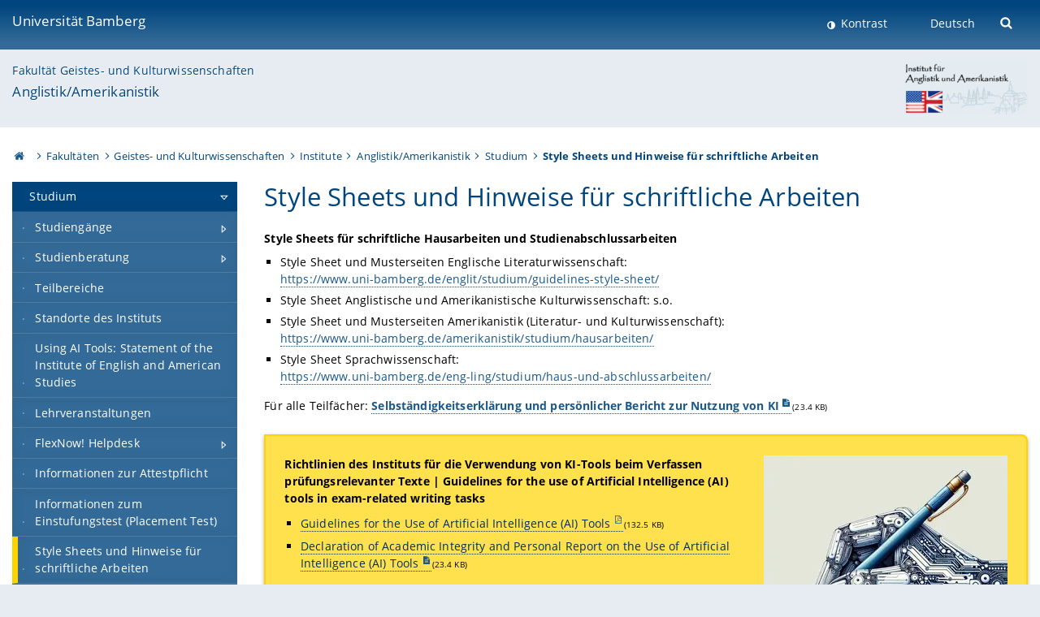

--- FILE ---
content_type: text/html; charset=utf-8
request_url: https://www.uni-bamberg.de/anglistik-amerikanistik/studium/style-sheets-und-hinweise-fuer-schriftliche-arbeiten/
body_size: 28991
content:
<!DOCTYPE html>
<html lang="de">
<head>

<meta charset="utf-8">
<!-- 
	featured by elementare teilchen GmbH, www.elementare-teilchen.de

	This website is powered by TYPO3 - inspiring people to share!
	TYPO3 is a free open source Content Management Framework initially created by Kasper Skaarhoj and licensed under GNU/GPL.
	TYPO3 is copyright 1998-2026 of Kasper Skaarhoj. Extensions are copyright of their respective owners.
	Information and contribution at https://typo3.org/
-->



<title>Style Sheets und Hinweise für schriftliche Arbeiten - Anglistik/Amerikanistik </title>
<meta name="generator" content="TYPO3 CMS">
<meta name="viewport" content="width=device-width, initial-scale=1">
<meta name="twitter:card" content="summary">
<meta name="revisit-after" content="7 days">


<link rel="stylesheet" href="/typo3temp/assets/css/0e161fa31ef1359d8d20987651f196ee.css?1728045045" media="all" nonce="pf8KEzLjiJF0-OPbCq6iEUzeQz_kNThhJgeGsLfJZwm8ox-VIGteHg">
<link rel="stylesheet" href="/_assets/8ff03e32fdbff3962349cc6e17c99f7d/Css/MediaAlbum.css?1732185887" media="all" nonce="pf8KEzLjiJF0-OPbCq6iEUzeQz_kNThhJgeGsLfJZwm8ox-VIGteHg">
<link rel="stylesheet" href="/_assets/47400bb84e4e0324cd1d0a84db430fe5/Css/styles.css?1741641568" media="all" nonce="pf8KEzLjiJF0-OPbCq6iEUzeQz_kNThhJgeGsLfJZwm8ox-VIGteHg">
<link href="/_frontend/bundled/assets/screen-F1MkGt4N.css?1765795199" rel="stylesheet" nonce="pf8KEzLjiJF0-OPbCq6iEUzeQz_kNThhJgeGsLfJZwm8ox-VIGteHg" >






<link rel="icon" type="image/png" href="/_frontend/siteunibamberg/favicon/favicon-96x96.png" sizes="96x96" />
        <link rel="icon" type="image/svg+xml" href="/_frontend/siteunibamberg/favicon/favicon.svg" />
        <link rel="shortcut icon" href="/_frontend/siteunibamberg/favicon/favicon.ico" />
        <link rel="apple-touch-icon" sizes="180x180" href="/_frontend/siteunibamberg/favicon/apple-touch-icon.png" />
        <link rel="manifest" href="">
<link rel="canonical" href="https://www.uni-bamberg.de/anglistik-amerikanistik/studium/style-sheets-und-hinweise-fuer-schriftliche-arbeiten/"/>


<script type="application/ld+json">[{"@context":"https:\/\/www.schema.org","@type":"BreadcrumbList","itemListElement":[{"@type":"ListItem","position":1,"item":{"@id":"https:\/\/www.uni-bamberg.de\/","name":"Startseite"}},{"@type":"ListItem","position":2,"item":{"@id":"https:\/\/www.uni-bamberg.de\/fakultaeten\/","name":"Fakult\u00e4ten"}},{"@type":"ListItem","position":3,"item":{"@id":"https:\/\/www.uni-bamberg.de\/guk\/","name":"Geistes- und Kulturwissenschaften"}},{"@type":"ListItem","position":4,"item":{"@id":"https:\/\/www.uni-bamberg.de\/guk\/institute\/","name":"Institute"}},{"@type":"ListItem","position":5,"item":{"@id":"https:\/\/www.uni-bamberg.de\/anglistik-amerikanistik\/","name":"Anglistik\/Amerikanistik"}},{"@type":"ListItem","position":6,"item":{"@id":"https:\/\/www.uni-bamberg.de\/anglistik-amerikanistik\/studium\/","name":"Studium"}},{"@type":"ListItem","position":7,"item":{"@id":"https:\/\/www.uni-bamberg.de\/anglistik-amerikanistik\/studium\/style-sheets-und-hinweise-fuer-schriftliche-arbeiten\/","name":"Style Sheets und Hinweise f\u00fcr schriftliche Arbeiten"}}]}]</script>
</head>
<body class="page  page--default  act-responsive "
	      data-page="30137" data-rootline="18944 62 21124 21166 1426 9839 30137 "><nav class="page__skiplinks"><ul><li><a href="#nav-main">zur Hauptnavigation springen</a></li><li><a href="#content-main">zum Inhaltsbereich springen</a></li></ul></nav><div class="responsive"></div><div id="top" class="page__wrapper"><header class="page-head-mobile no-print"><div data-headroom class="page-head-mobile__item  clearfix "><nav class="page-head-mobile__nav"><a class="page-head-mobile__nav__link  js-show-nav" href="#" title="Navigation"></a></nav><div class="page-head-mobile__brand"><a href="/" title="Universität Bamberg">Universität Bamberg</a></div><a class="[ page-head__search-hint ] js-search-toggle" href="#" title="Suche"><span class="u-visually-hidden">
						Suche öffnen
					</span></a></div><div class="page-content__nav-parents"><div class="nav-parents__button"><a href="#" class="nav-parents__button--link  [ link-list__link ] js-show-nav-parents" title="Navigation">
						Sie befinden sich hier:
					</a></div><nav class="nav-parents"><ul class="nav-parents__list  [ link-list ]"><li class="[ nav-parents__item  nav-parent__item--parent ]  link-list__item" ><a href="/" class="nav-parents__link  [ link-list__link ]" title="Modern studieren, international forschen, innovativ lehren und gelassen leben in Bamberg. Das Welterbe ist unser Campus &amp;#127891;">Startseite</a></li><li class="[ nav-parents__item  nav-parent__item--parent ]  link-list__item" ><a href="/fakultaeten/" class="nav-parents__link  [ link-list__link ]" title="Die vier Fakultäten der Uni: Geistes- und Kulturwissenschaften, Sozial- und Wirtschaftswissenschaften, Humanwissenschaften, Wirtschaftsinformatik">Fakultäten</a></li><li class="[ nav-parents__item  nav-parent__item--parent ]  link-list__item" ><a href="/guk/" class="nav-parents__link  [ link-list__link ]" title="Fakultät Geistes- und Kulturwissenschaften: Sprach- und Literaturwissenschaften, Philosophie, Theologie, Geschichte, Archäologie und Geographie">Geistes- und Kulturwissenschaften</a></li><li class="[ nav-parents__item  nav-parent__item--parent ]  link-list__item" ><a href="/guk/institute/" class="nav-parents__link  [ link-list__link ]" title="Übersicht über die geistes- und kulturwissenschaftlichen Institute an der Universität Bamberg">Institute</a></li><li class="[ nav-parents__item  nav-parent__item--parent ]  link-list__item" ><a href="/anglistik-amerikanistik/" class="nav-parents__link  [ link-list__link ]" title="Anglistik/Amerikanistik">Anglistik/Amerikanistik</a></li><li class="[ nav-parents__item  nav-parent__item--parent ]  link-list__item" ><a href="/anglistik-amerikanistik/studium/" class="nav-parents__link  [ link-list__link ]" title="Studium">Studium</a></li><li class="[ nav-parents__item  nav-parent__item--parent ]  link-list__item" ><a href="/anglistik-amerikanistik/studium/style-sheets-und-hinweise-fuer-schriftliche-arbeiten/" class="nav-parents__link  [ link-list__link ]" title="Style Sheets und Hinweise für schriftliche Arbeiten">Style Sheets und Hinweise für schriftliche Arbeiten</a></li></ul></nav></div><div class="[ page-head__search  page-head__search--mobile ]  js-search"><form class="search-global search-global--mobile js-search-global-form" action="https://www.google.com"><fieldset><label class="search-global__option js-search-option is-active" data-search-option="Unibamberg">
                    www.uni-bamberg.de
                    <input type="radio" name="searchOption" value="www.uni-bamberg.de"/></label><label class="search-global__option js-search-option" data-search-option="Univis">
                    univis.uni-bamberg.de
                    <input type="radio" name="searchOption" value="univis.uni-bamberg.de"/></label><label class="search-global__option js-search-option" data-search-option="Fis">
                    fis.uni-bamberg.de
                    <input type="radio" name="searchOption" value="fis.uni-bamberg.de"/></label></fieldset><fieldset><input name="q" type="text" class="search__input js-search-global-input" placeholder="Mit Google suchen" aria-label="search"/><button type="submit" class="search__submit  js-search-global-submit" title="Suche starten"><span class="u-visually-hidden">Suche starten</span></button><div class="search__engines-container"><label class="search__engine  js-search-engine is-active" data-search-engine="Google" aria-label="Google"><input class="u-visually-hidden" type="radio" name="searchEngine" value="https://www.google.de/search"><span class="search__engine-icon search__engine-icon-google"></span></label><label class="search__engine  js-search-engine" data-search-engine="Ecosia" aria-label="Ecosia"><input class="u-visually-hidden" type="radio" name="searchEngine" value="https://www.ecosia.org/search"><span class="search__engine-icon search__engine-icon-ecosia"></span></label><label class="search__engine  js-search-engine" data-search-engine="Bing" aria-label="Bing"><input class="u-visually-hidden" type="radio" name="searchEngine" value="https://www.bing.com/search"><span class="search__engine-icon search__engine-icon-bing"></span></label></div></fieldset><button type="button" class="search-global__close js-search-toggle"><span class="u-visually-hidden">Suche schließen</span></button></form></div></header><header class="page-head"><div class="page-head__item  clearfix  [ box  box--large  box--brand-1st ]  [ rounded--topright--large  rounded--topleft ]  gradient--header"><div class="page-head__brand"><div class="page-head__logo"><a href="/" title="Universität Bamberg"><span class="page-head__logo__img page-head__logo__img--de">&nbsp; </span> Universität Bamberg</a></div></div><div class="page-head__useractions no-print"><div class="[ page-head__contrast ]"><div class="contrastx"><et-state-toggle active-class="t-contrast" inactive-class="" cookie="contrastTheme" el="body"><button
                                    type="button"
                                    class="contrast__button"
                                >
                                    Kontrast
                                </button></et-state-toggle></div></div><div class="[ page-head__language ]"><nav class="nav-language"><ul class="[ list-inline  link-list  list-inline--delimited  list-inline--delimited-shadow  list-inline--delimited-bright  list-inline--delimited-large  ][ nav-language__list ]  js-lang-list"><li data-testid="language-link" class="list-inline__item  nav-language__item--mobile  [ c-nav-lang__link  c-nav-lang__link--active ]">Deutsch</li></ul></nav></div><div class="[ page-head__search ]"><button class="search__toggle js-search-toggle" type="button"><span class="u-visually-hidden">Suche öffnen</span></button></div></div><div class="[ page-head__search-overlay ] rounded--topleft rounded--topright--large js-search"><form class="search-global js-search-global-form" action="https://www.google.com"><fieldset><label class="search-global__option js-search-option is-active" data-search-option="Unibamberg">
                    www.uni-bamberg.de
                    <input type="radio" name="searchOption" value="www.uni-bamberg.de"/></label><label class="search-global__option js-search-option" data-search-option="Univis">
                    univis.uni-bamberg.de
                    <input type="radio" name="searchOption" value="univis.uni-bamberg.de"/></label><label class="search-global__option js-search-option" data-search-option="Fis">
                    fis.uni-bamberg.de
                    <input type="radio" name="searchOption" value="fis.uni-bamberg.de"/></label></fieldset><fieldset><input name="q" type="text" class="search__input js-search-global-input" placeholder="Mit Google suchen" aria-label="search"/><button type="submit" class="search__submit  js-search-global-submit" title="Suche starten"><span class="u-visually-hidden">Suche starten</span></button><div class="search__engines-container"><label class="search__engine  js-search-engine is-active" data-search-engine="Google" aria-label="Google"><input class="u-visually-hidden" type="radio" name="searchEngine" value="https://www.google.de/search"><span class="search__engine-icon search__engine-icon-google"></span></label><label class="search__engine  js-search-engine" data-search-engine="Ecosia" aria-label="Ecosia"><input class="u-visually-hidden" type="radio" name="searchEngine" value="https://www.ecosia.org/search"><span class="search__engine-icon search__engine-icon-ecosia"></span></label><label class="search__engine  js-search-engine" data-search-engine="Bing" aria-label="Bing"><input class="u-visually-hidden" type="radio" name="searchEngine" value="https://www.bing.com/search"><span class="search__engine-icon search__engine-icon-bing"></span></label></div></fieldset><button type="button" class="search-global__close js-search-toggle"><span class="u-visually-hidden">Suche schließen</span></button></form></div></div><div class="page-head__sector  [ box  box--brand-1st-light ] "><div class="sector__logo"><a href="/anglistik-amerikanistik/"><img src="/fileadmin/_processed_/b/8/csm_bg_header_f5a6f8c1df.gif" width="152" height="65"   alt="Institut für Anglistik/Amerikanistik" title="Institut für Anglistik/Amerikanistik" ></a></div><p class="[ sector__title  sector__title2 ]"><a href="/guk/">Fakultät Geistes- und Kulturwissenschaften</a></p><p class="[ sector__title  sector__title1 ]"><a href="/anglistik-amerikanistik/">Anglistik/Amerikanistik</a></p></div><div class="page-head__breadcrumb  [ stripe ]  js-breadcrumb"><ol class="nav-breadcrumb  nav-breadcrumb--delimited list-inline"><li class="nav-breadcrumb__item"><a href="/" class="icon--home">&nbsp;<span class="u-visually-hidden">Otto-Friedrich-Universität Bamberg</span></a></li><li class="nav-breadcrumb__item" ><a href="/fakultaeten/" class="nav-breadcrumb__link" title="Die vier Fakultäten der Uni: Geistes- und Kulturwissenschaften, Sozial- und Wirtschaftswissenschaften, Humanwissenschaften, Wirtschaftsinformatik">Fakultäten</a></li><li class="nav-breadcrumb__item" ><a href="/guk/" class="nav-breadcrumb__link" title="Fakultät Geistes- und Kulturwissenschaften: Sprach- und Literaturwissenschaften, Philosophie, Theologie, Geschichte, Archäologie und Geographie">Geistes- und Kulturwissenschaften</a></li><li class="nav-breadcrumb__item" ><a href="/guk/institute/" class="nav-breadcrumb__link" title="Übersicht über die geistes- und kulturwissenschaftlichen Institute an der Universität Bamberg">Institute</a></li><li class="nav-breadcrumb__item" ><a href="/anglistik-amerikanistik/" class="nav-breadcrumb__link" title="Anglistik/Amerikanistik">Anglistik/Amerikanistik</a></li><li class="nav-breadcrumb__item" ><a href="/anglistik-amerikanistik/studium/" class="nav-breadcrumb__link" title="Studium">Studium</a></li><li class="[ nav-breadcrumb__item  nav-breadcrumb__item--active ]">Style Sheets und Hinweise für schriftliche Arbeiten</li></ol></div></header><main class="page-content"><div class="page-content__nav" id="nav-main"><!-- Start nav-mobile --><nav class="nav-mobile  js-nav-panel" data-ui-component="Mobile navigation"><div class="page-content__sector [ box  box--brand-1st-light ] ">
						Seitenbereich: 
						<p class="[ sector__title  sector__title2 ]"><a href="/guk/">Fakultät Geistes- und Kulturwissenschaften</a></p><p class="[ sector__title  sector__title1 ]"><a href="/anglistik-amerikanistik/">Anglistik/Amerikanistik</a></p></div><div class="page-content__useractions"><et-state-toggle active-class="t-contrast" inactive-class="" cookie="contrastTheme" el="body"><button type="button" class="page-content__contrast contrast__button  link-list__item__link contrastx--mobile  contrastx">
                                Kontrast
                            </button></et-state-toggle><button class="[ page-content__language-hint ]  js-toggle-lang">
							Sprache
						</button><div class="page-content__language"><nav class=" [ nav-language  nav-language--mobile ] js-lang"><ul class="[ list-inline  link-list  list-inline--delimited  list-inline--delimited-shadow  list-inline--delimited-bright  list-inline--delimited-large  ][ nav-language__list ]  js-lang-list"><li data-testid="language-link" class="list-inline__item  nav-language__item--mobile  [ c-nav-lang__link  c-nav-lang__link--active ]">Deutsch</li></ul></nav></div></div><nav class="nav-sector " data-ui-component="Sector navigation"><ul class="nav-sector__container  [ link-list ]"><li class="[ nav-sector__item  nav-sector__item--parent  nav-sector__item--flyout  nav-sector__item--first ]  [ link-list__item ]" data-page="9839"><a href="/anglistik-amerikanistik/studium/" class="nav-sector__link  [ link-list__link ]  js-nav-sector__link--has-subpages"><span class="nav-sector__link-text">Studium</span><span class="nav-sector__expand js-expand"></span></a><ul class="[ nav-sector__container  nav-sector__container--level-2 ]  [ link-list ]"><li class="[ nav-sector__item  nav-sector__item--parent  nav-sector__item--flyout  nav-sector__item--first ]  [ link-list__item ]" data-page="116647"><a href="/anglistik-amerikanistik/studium/studiengaenge/" class="nav-sector__link  [ link-list__link ]  js-nav-sector__link--has-subpages"><span class="nav-sector__link-text">Studiengänge</span><span class="nav-sector__expand js-expand"></span></a><ul class="[ nav-sector__container  nav-sector__container--level-3 ]  [ link-list ]"><li class="[ nav-sector__item  nav-sector__item--parent  nav-sector__item--flyout  nav-sector__item--first ]  [ link-list__item ]" data-page="119091"><a href="/ba-anglistik/" class="nav-sector__link  [ link-list__link ]  js-nav-sector__link--has-subpages"><span class="nav-sector__link-text">BA Anglistik/Amerikanistik</span><span class="nav-sector__expand js-expand"></span></a><ul class="[ nav-sector__container  nav-sector__container--level-4 ]  [ link-list ]"><li class="[ nav-sector__item  nav-sector__item--flyout  nav-sector__item--first ]  link-list__item" data-page="119099"><a href="/ba-anglistik/profil/" class="nav-sector__link  [ link-list__link ]"><span class="nav-sector__link-text">Profil des Studiengangs</span></a></li><li class="[ nav-sector__item  nav-sector__item--flyout  ]  link-list__item" data-page="119098"><a href="/ba-anglistik/gute-gruende/" class="nav-sector__link  [ link-list__link ]"><span class="nav-sector__link-text">Gute Gründe</span></a></li><li class="[ nav-sector__item  nav-sector__item--flyout  ]  link-list__item" data-page="119097"><a href="/ba-anglistik/struktur/" class="nav-sector__link  [ link-list__link ]"><span class="nav-sector__link-text">Struktur und Inhalt</span></a></li><li class="[ nav-sector__item  nav-sector__item--flyout  ]  link-list__item" data-page="119096"><a href="/ba-anglistik/zulassung/" class="nav-sector__link  [ link-list__link ]"><span class="nav-sector__link-text">Einschreibung</span></a></li><li class="[ nav-sector__item  nav-sector__item--flyout  ]  link-list__item" data-page="119213"><a href="/ba-anglistik/doppelabschluesse/" class="nav-sector__link  [ link-list__link ]"><span class="nav-sector__link-text">Doppelabschlüsse</span></a></li><li class="[ nav-sector__item  nav-sector__item--flyout  ]  link-list__item" data-page="119212"><a href="/ba-anglistik/studium-international/" class="nav-sector__link  [ link-list__link ]"><span class="nav-sector__link-text">Studium International</span></a></li><li class="[ nav-sector__item  nav-sector__item--flyout  ]  link-list__item" data-page="119095"><a href="/ba-anglistik/teilzeitstudium/" class="nav-sector__link  [ link-list__link ]"><span class="nav-sector__link-text">Teilzeitstudium</span></a></li><li class="[ nav-sector__item  nav-sector__item--flyout  ]  link-list__item" data-page="119094"><a href="/ba-anglistik/perspektiven/" class="nav-sector__link  [ link-list__link ]"><span class="nav-sector__link-text">Berufsperspektiven</span></a></li><li class="[ nav-sector__item  nav-sector__item--flyout  ]  link-list__item" data-page="135143"><a href="/ba-anglistik/qualifikationsziele-ba/" class="nav-sector__link  [ link-list__link ]"><span class="nav-sector__link-text">Qualifikationsziele</span></a></li><li class="[ nav-sector__item  nav-sector__item--flyout  ]  link-list__item" data-page="119093"><a href="/ba-anglistik/dokumente/" class="nav-sector__link  [ link-list__link ]"><span class="nav-sector__link-text">Ordnungen und Dokumente</span></a></li><li class="[ nav-sector__item  nav-sector__item--flyout  ]  link-list__item" data-page="119092"><a href="/ba-anglistik/kontakt/" class="nav-sector__link  [ link-list__link ]"><span class="nav-sector__link-text">Ansprechpersonen</span></a></li><li class="[ nav-sector__item  nav-sector__item--wouldbeparent  nav-sector__item--flyout  nav-sector__item--last ]  [ link-list__item ]" data-page="72747"><a href="/ba-anglistik/leben-in-bamberg/" class="nav-sector__link  [ link-list__link ]"><span class="nav-sector__link-text">Leben in Bamberg</span><span class="nav-sector__expand"></span></a></li></ul></li><li class="[ nav-sector__item  nav-sector__item--parent  nav-sector__item--flyout ]  [ link-list__item ]" data-page="133904"><a href="/anglistik-amerikanistik/studium/studiengaenge/ma-eas/" class="nav-sector__link  [ link-list__link ]  js-nav-sector__link--has-subpages"><span class="nav-sector__link-text">Master in English and American Studies/ Joint Programme</span><span class="nav-sector__expand js-expand"></span></a><ul class="[ nav-sector__container  nav-sector__container--level-4 ]  [ link-list ]"><li class="[ nav-sector__item  nav-sector__item--flyout  nav-sector__item--first ]  link-list__item" data-page="133936"><a href="/anglistik-amerikanistik/studium/studiengaenge/ma-eas/erweiterungsbereich/" class="nav-sector__link  [ link-list__link ]"><span class="nav-sector__link-text">"Erweiterungsbereich English and American Studies" in anderen Masterstudiengängen</span></a></li><li class="[ nav-sector__item  nav-sector__item--flyout  nav-sector__item--last ]  link-list__item" data-page="133937"><a href="/anglistik-amerikanistik/studium/studiengaenge/ma-eas/doppelabschluss-masterlehramt/" class="nav-sector__link  [ link-list__link ]"><span class="nav-sector__link-text">"Doppelabschluss" Master/Lehramt</span></a></li></ul></li><li class="[ nav-sector__item  nav-sector__item--parent  nav-sector__item--flyout ]  [ link-list__item ]" data-page="38072"><a href="/anglistik-amerikanistik/studium/studiengaenge/lehramtsstudiengaenge/" class="nav-sector__link  [ link-list__link ]  js-nav-sector__link--has-subpages"><span class="nav-sector__link-text">Lehramtsstudiengänge</span><span class="nav-sector__expand js-expand"></span></a><ul class="[ nav-sector__container  nav-sector__container--level-4 ]  [ link-list ]"><li class="[ nav-sector__item  nav-sector__item--flyout  nav-sector__item--first ]  link-list__item" data-page="38073"><a href="/anglistik-amerikanistik/studium/studiengaenge/lehramtsstudiengaenge/lehramt-an-gymnasien/" class="nav-sector__link  [ link-list__link ]"><span class="nav-sector__link-text">Lehramt an Gymnasien</span></a></li><li class="[ nav-sector__item  nav-sector__item--flyout  ]  link-list__item" data-page="38102"><a href="/anglistik-amerikanistik/studium/studiengaenge/lehramtsstudiengaenge/lehramt-an-grundschulen/" class="nav-sector__link  [ link-list__link ]"><span class="nav-sector__link-text">Lehramt an Grundschulen</span></a></li><li class="[ nav-sector__item  nav-sector__item--flyout  ]  link-list__item" data-page="38100"><a href="/anglistik-amerikanistik/studium/studiengaenge/lehramtsstudiengaenge/lehramt-an-mittelschulen-englisch-als-unterrichtsfach/" class="nav-sector__link  [ link-list__link ]"><span class="nav-sector__link-text">Lehramt an Mittelschulen (Englisch als Unterrichtsfach)</span></a></li><li class="[ nav-sector__item  nav-sector__item--flyout  ]  link-list__item" data-page="38101"><a href="/anglistik-amerikanistik/studium/studiengaenge/lehramtsstudiengaenge/lehramt-an-mittelschulen-englisch-als-didaktikfach/" class="nav-sector__link  [ link-list__link ]"><span class="nav-sector__link-text">Lehramt an Mittelschulen (Englisch als Didaktikfach)</span></a></li><li class="[ nav-sector__item  nav-sector__item--flyout  ]  link-list__item" data-page="44162"><a href="/anglistik-amerikanistik/studium/studiengaenge/lehramtsstudiengaenge/lehramt-an-realschulen/" class="nav-sector__link  [ link-list__link ]"><span class="nav-sector__link-text">Lehramt an Realschulen </span></a></li><li class="[ nav-sector__item  nav-sector__item--flyout  nav-sector__item--last ]  link-list__item" data-page="86610"><a href="/anglistik-amerikanistik/studium/studiengaenge/lehramtsstudiengaenge/anglistik-studium-studiengaenge-lehramtsstudiengaenge-wegweiser-staatspruefung/" class="nav-sector__link  [ link-list__link ]"><span class="nav-sector__link-text">Wegweiser zur ersten Staatsprüfung</span></a></li></ul></li><li class="[ nav-sector__item  nav-sector__item--parent  nav-sector__item--flyout ]  [ link-list__item ]" data-page="167238"><a href="/anglistik-amerikanistik/studium/studiengaenge/englisch-bebi/" class="nav-sector__link  [ link-list__link ]  js-nav-sector__link--has-subpages"><span class="nav-sector__link-text">Englisch (Unterrichtsfach) im BA Ed. und MA Ed. Berufliche Bildung</span><span class="nav-sector__expand js-expand"></span></a><ul class="[ nav-sector__container  nav-sector__container--level-4 ]  [ link-list ]"><li class="[ nav-sector__item  nav-sector__item--flyout  nav-sector__item--first ]  link-list__item" data-page="167867"><a href="/anglistik-amerikanistik/studium/studiengaenge/englisch-bebi/struktur-und-inhalt/" class="nav-sector__link  [ link-list__link ]"><span class="nav-sector__link-text">Struktur und Inhalt</span></a></li><li class="[ nav-sector__item  nav-sector__item--flyout  ]  link-list__item" data-page="167239"><a href="/anglistik-amerikanistik/studium/studiengaenge/englisch-bebi/qualifikationsziele-1/" class="nav-sector__link  [ link-list__link ]"><span class="nav-sector__link-text">Qualifikationsziele</span></a></li><li class="[ nav-sector__item  nav-sector__item--flyout  ]  link-list__item" data-page="167868"><a href="/anglistik-amerikanistik/studium/studiengaenge/englisch-bebi/ordnungen-und-dokumente/" class="nav-sector__link  [ link-list__link ]"><span class="nav-sector__link-text">Ordnungen und Dokumente</span></a></li><li class="[ nav-sector__item  nav-sector__item--flyout  nav-sector__item--last ]  link-list__item" data-page="167869"><a href="/anglistik-amerikanistik/studium/studiengaenge/englisch-bebi/ansprechpersonen/" class="nav-sector__link  [ link-list__link ]"><span class="nav-sector__link-text">Ansprechpersonen</span></a></li></ul></li><li class="[ nav-sector__item  nav-sector__item--flyout  ]  link-list__item" data-page="35079"><a href="/anglistik-amerikanistik/studium/studiengaenge/anglistik-im-ba-ma-interdisziplinaere-mittelalterstudienmedieval-studies/" class="nav-sector__link  [ link-list__link ]"><span class="nav-sector__link-text">Anglistik im BA & MA Interdisziplinäre Mittelalterstudien/Medieval Studies</span></a></li><li class="[ nav-sector__item  nav-sector__item--parent  nav-sector__item--flyout ]  [ link-list__item ]" data-page="66860"><a href="/anglistik-amerikanistik/studium/studiengaenge/englisch-im-bsc-bwl-und-msc-wipaed/" class="nav-sector__link  [ link-list__link ]  js-nav-sector__link--has-subpages"><span class="nav-sector__link-text">Englisch im B.Sc. BWL und M.Sc. Wirtschaftspädagogik</span><span class="nav-sector__expand js-expand"></span></a><ul class="[ nav-sector__container  nav-sector__container--level-4 ]  [ link-list ]"><li class="[ nav-sector__item  nav-sector__item--flyout  nav-sector__item--first ]  link-list__item" data-page="155676"><a href="/anglistik-amerikanistik/studium/studiengaenge/englisch-im-bsc-bwl-und-msc-wipaed/qualifikationsziele/" class="nav-sector__link  [ link-list__link ]"><span class="nav-sector__link-text">Qualifikationsziele</span></a></li><li class="[ nav-sector__item  nav-sector__item--flyout  nav-sector__item--last ]  link-list__item" data-page="136835"><a href="/anglistik-amerikanistik/studium/studiengaenge/englisch-im-bsc-bwl-und-msc-wipaed/faqs/" class="nav-sector__link  [ link-list__link ]"><span class="nav-sector__link-text">FAQs</span></a></li></ul></li><li class="[ nav-sector__item  nav-sector__item--flyout  nav-sector__item--last ]  link-list__item" data-page="9843"><a href="/anglistik-amerikanistik/studium/studiengaenge/wegweiser-fuer-studierende-nicht-modularisierter-studiengaenge/" class="nav-sector__link  [ link-list__link ]"><span class="nav-sector__link-text">Wegweiser für Studierende nicht-modularisierter Studiengänge</span></a></li></ul></li><li class="[ nav-sector__item  nav-sector__item--parent  nav-sector__item--flyout ]  [ link-list__item ]" data-page="9844"><a href="/anglistik-amerikanistik/studium/studienberatung/" class="nav-sector__link  [ link-list__link ]  js-nav-sector__link--has-subpages"><span class="nav-sector__link-text">Studienberatung</span><span class="nav-sector__expand js-expand"></span></a><ul class="[ nav-sector__container  nav-sector__container--level-3 ]  [ link-list ]"><li class="[ nav-sector__item  nav-sector__item--flyout  nav-sector__item--first ]  link-list__item" data-page="155904"><a href="/anglistik-amerikanistik/studium/studienberatung/zentrale-studienberatung/" class="nav-sector__link  [ link-list__link ]"><span class="nav-sector__link-text">Zentrale Studienberatung</span></a></li><li class="[ nav-sector__item  nav-sector__item--flyout  ]  link-list__item" data-page="155905"><a href="/anglistik-amerikanistik/studium/studienberatung/fachstudienberatung/" class="nav-sector__link  [ link-list__link ]"><span class="nav-sector__link-text">Fachstudienberatung</span></a></li><li class="[ nav-sector__item  nav-sector__item--flyout  nav-sector__item--last ]  link-list__item" data-page="155825"><a href="/anglistik-amerikanistik/studium/studienberatung/konfliktberatung/" class="nav-sector__link  [ link-list__link ]"><span class="nav-sector__link-text">Konfliktberatung</span></a></li></ul></li><li class="[ nav-sector__item  nav-sector__item--flyout  ]  link-list__item" data-page="9919"><a href="/anglistik-amerikanistik/studium/teilbereiche/" class="nav-sector__link  [ link-list__link ]"><span class="nav-sector__link-text">Teilbereiche</span></a></li><li class="[ nav-sector__item  nav-sector__item--flyout  ]  link-list__item" data-page="125592"><a href="/anglistik-amerikanistik/studium/standorte-des-instituts/" class="nav-sector__link  [ link-list__link ]"><span class="nav-sector__link-text">Standorte des Instituts</span></a></li><li class="[ nav-sector__item  nav-sector__item--flyout  ]  link-list__item" data-page="160598"><a href="/anglistik-amerikanistik/studium/using-ai-tools-statement-of-the-institute-of-english-and-american-studies/" class="nav-sector__link  [ link-list__link ]"><span class="nav-sector__link-text">Using AI Tools: Statement of the Institute of English and American Studies</span></a></li><li class="[ nav-sector__item  nav-sector__item--flyout  ]  link-list__item" data-page="41224"><a href="/anglistik-amerikanistik/studium/lehrveranstaltungen/" class="nav-sector__link  [ link-list__link ]"><span class="nav-sector__link-text">Lehrveranstaltungen</span></a></li><li class="[ nav-sector__item  nav-sector__item--parent  nav-sector__item--flyout ]  [ link-list__item ]" data-page="116027"><a href="/anglistik-amerikanistik/studium/flexnow-info/" class="nav-sector__link  [ link-list__link ]  js-nav-sector__link--has-subpages"><span class="nav-sector__link-text">FlexNow! Helpdesk</span><span class="nav-sector__expand js-expand"></span></a><ul class="[ nav-sector__container  nav-sector__container--level-3 ]  [ link-list ]"><li class="[ nav-sector__item  nav-sector__item--flyout  nav-sector__item--first ]  link-list__item" data-page="116649"><a href="/anglistik-amerikanistik/studium/flexnow-info/registration-for-courses/" class="nav-sector__link  [ link-list__link ]"><span class="nav-sector__link-text">Fristen zur Einschreibung</span></a></li><li class="[ nav-sector__item  nav-sector__item--flyout  ]  link-list__item" data-page="116418"><a href="/anglistik-amerikanistik/studium/flexnow-info/problems-with-course-registration/" class="nav-sector__link  [ link-list__link ]"><span class="nav-sector__link-text">Probleme bei der Einschreibung</span></a></li><li class="[ nav-sector__item  nav-sector__item--flyout  ]  link-list__item" data-page="116648"><a href="/anglistik-amerikanistik/studium/flexnow-info/registration-for-exams-ects/" class="nav-sector__link  [ link-list__link ]"><span class="nav-sector__link-text">Fristen zur Prüfungsanmeldung (ToR/ECTS)</span></a></li><li class="[ nav-sector__item  nav-sector__item--flyout  nav-sector__item--last ]  link-list__item" data-page="116419"><a href="/anglistik-amerikanistik/studium/flexnow-info/problems-registration-exams-ects/" class="nav-sector__link  [ link-list__link ]"><span class="nav-sector__link-text">Probleme bei der Prüfungsanmeldung (ToR/ECTS)</span></a></li></ul></li><li class="[ nav-sector__item  nav-sector__item--flyout  ]  link-list__item" data-page="59855"><a href="/anglistik-amerikanistik/studium/informationen-zur-attestpflicht/" class="nav-sector__link  [ link-list__link ]"><span class="nav-sector__link-text">Informationen zur Attestpflicht</span></a></li><li class="[ nav-sector__item  nav-sector__item--flyout  ]  link-list__item" data-page="147301"><a href="/anglistik-amerikanistik/studium/informationen-zum-einstufungstest-placement-test/" class="nav-sector__link  [ link-list__link ]"><span class="nav-sector__link-text">Informationen zum Einstufungstest (Placement Test)</span></a></li><li class="[ nav-sector__item  nav-sector__item--flyout  ]  link-list__item" data-page="30137"><a href="/anglistik-amerikanistik/studium/style-sheets-und-hinweise-fuer-schriftliche-arbeiten/" class="nav-sector__link  [ link-list__link ]"><span class="nav-sector__link-text">Style Sheets und Hinweise für schriftliche Arbeiten</span></a></li><li class="[ nav-sector__item  nav-sector__item--flyout  ]  link-list__item" data-page="130078"><a href="/anglistik-amerikanistik/studium/bafoeg-bescheinigung/" class="nav-sector__link  [ link-list__link ]"><span class="nav-sector__link-text">BAföG-Bescheinigung</span></a></li><li class="[ nav-sector__item  nav-sector__item--flyout  ]  link-list__item" data-page="9917"><a href="/anglistik-amerikanistik/studium/anerkennung-von-im-ausland-erbrachten-leistungen/" class="nav-sector__link  [ link-list__link ]"><span class="nav-sector__link-text">Anerkennung von im Ausland erbrachten Leistungen</span></a></li><li class="[ nav-sector__item  nav-sector__item--parent  nav-sector__item--flyout ]  [ link-list__item ]" data-page="155346"><a href="/anglistik-amerikanistik/studium/lets-talk/" class="nav-sector__link  [ link-list__link ]  js-nav-sector__link--has-subpages"><span class="nav-sector__link-text">"Let's Talk!"</span><span class="nav-sector__expand js-expand"></span></a><ul class="[ nav-sector__container  nav-sector__container--level-3 ]  [ link-list ]"><li class="[ nav-sector__item  nav-sector__item--flyout  nav-sector__item--first ]  link-list__item" data-page="174271"><a href="/anglistik-amerikanistik/studium/lets-talk/berufe-teil-2/" class="nav-sector__link  [ link-list__link ]"><span class="nav-sector__link-text">Karrierewege nach dem Englischstudium (Teil 2)</span></a></li><li class="[ nav-sector__item  nav-sector__item--flyout  ]  link-list__item" data-page="171739"><a href="/anglistik-amerikanistik/studium/lets-talk/lets-talk-2025-referendariat/" class="nav-sector__link  [ link-list__link ]"><span class="nav-sector__link-text">Referendariat nach dem Englischstudium</span></a></li><li class="[ nav-sector__item  nav-sector__item--flyout  ]  link-list__item" data-page="168733"><a href="/anglistik-amerikanistik/studium/lets-talk/berufe-teil-1/" class="nav-sector__link  [ link-list__link ]"><span class="nav-sector__link-text">Karrierewege nach dem Englischstudium (Teil 1)</span></a></li><li class="[ nav-sector__item  nav-sector__item--flyout  ]  link-list__item" data-page="165594"><a href="/anglistik-amerikanistik/studium/lets-talk/hilfsmittel/" class="nav-sector__link  [ link-list__link ]"><span class="nav-sector__link-text">Hilfsmittel im Studium</span></a></li><li class="[ nav-sector__item  nav-sector__item--flyout  ]  link-list__item" data-page="163987"><a href="/anglistik-amerikanistik/studium/lets-talk/pruefungsformen/" class="nav-sector__link  [ link-list__link ]"><span class="nav-sector__link-text">Prüfungsformen im Studium</span></a></li><li class="[ nav-sector__item  nav-sector__item--flyout  ]  link-list__item" data-page="160602"><a href="/auslandsaufenthalt-im-studium/" class="nav-sector__link  [ link-list__link ]"><span class="nav-sector__link-text">Auslandsaufenthalt im Studium</span></a></li><li class="[ nav-sector__item  nav-sector__item--flyout  nav-sector__item--last ]  link-list__item" data-page="158554"><a href="/anglistik-amerikanistik/studium/lets-talk/stress/" class="nav-sector__link  [ link-list__link ]"><span class="nav-sector__link-text">Stress im Studium</span></a></li></ul></li><li class="[ nav-sector__item  nav-sector__item--flyout  nav-sector__item--last ]  link-list__item" data-page="167993"><a href="/anglistik-amerikanistik/studium/videos-des-instituts/" class="nav-sector__link  [ link-list__link ]"><span class="nav-sector__link-text">Videos des Instituts</span></a></li></ul></li><li class="[ nav-sector__item  nav-sector__item--flyout  ]  link-list__item" data-page="9840"><a href="/anglistik-amerikanistik/forschung/" class="nav-sector__link  [ link-list__link ]"><span class="nav-sector__link-text">Forschung</span></a></li><li class="[ nav-sector__item  nav-sector__item--flyout  ]  link-list__item" data-page="42607"><a href="/anglistik-amerikanistik/institutsleitung/" class="nav-sector__link  [ link-list__link ]"><span class="nav-sector__link-text">Institutsleitung</span></a></li><li class="[ nav-sector__item  nav-sector__item--flyout  ]  link-list__item" data-page="9836"><a href="/anglistik-amerikanistik/news/" class="nav-sector__link  [ link-list__link ]"><span class="nav-sector__link-text">News</span></a></li><li class="[ nav-sector__item  nav-sector__item--parent  nav-sector__item--flyout ]  [ link-list__item ]" data-page="8342"><a href="/englit/" class="nav-sector__link  [ link-list__link ]  js-nav-sector__link--has-subpages"><span class="nav-sector__link-text">Lehrstuhl für Englische Literaturwissenschaft</span><span class="nav-sector__expand js-expand"></span></a><ul class="[ nav-sector__container  nav-sector__container--level-2 ]  [ link-list ]"><li class="[ nav-sector__item  nav-sector__item--parent  nav-sector__item--flyout  nav-sector__item--first ]  [ link-list__item ]" data-page="9470"><a href="/englit/studium/" class="nav-sector__link  [ link-list__link ]  js-nav-sector__link--has-subpages"><span class="nav-sector__link-text">Studium</span><span class="nav-sector__expand js-expand"></span></a><ul class="[ nav-sector__container  nav-sector__container--level-3 ]  [ link-list ]"><li class="[ nav-sector__item  nav-sector__item--flyout  nav-sector__item--first ]  link-list__item" data-page="30859"><a href="/englit/studium/pruefungen/" class="nav-sector__link  [ link-list__link ]"><span class="nav-sector__link-text">Prüfungen</span></a></li><li class="[ nav-sector__item  nav-sector__item--flyout  ]  link-list__item" data-page="11009"><a href="/englit/studium/guidelines/" class="nav-sector__link  [ link-list__link ]"><span class="nav-sector__link-text">Guidelines & Style Sheet</span></a></li><li class="[ nav-sector__item  nav-sector__item--flyout  nav-sector__item--last ]  link-list__item" data-page="9845"><a href="/englit/studium/leseliste/" class="nav-sector__link  [ link-list__link ]"><span class="nav-sector__link-text">Leseliste</span></a></li></ul></li><li class="[ nav-sector__item  nav-sector__item--flyout  ]  link-list__item" data-page="9469"><a href="/englit/forschung/" class="nav-sector__link  [ link-list__link ]"><span class="nav-sector__link-text">Forschung</span></a></li><li class="[ nav-sector__item  nav-sector__item--parent  nav-sector__item--flyout ]  [ link-list__item ]" data-page="9816"><a href="/englit/personen/" class="nav-sector__link  [ link-list__link ]  js-nav-sector__link--has-subpages"><span class="nav-sector__link-text">Personen</span><span class="nav-sector__expand js-expand"></span></a><ul class="[ nav-sector__container  nav-sector__container--level-3 ]  [ link-list ]"><li class="[ nav-sector__item  nav-sector__item--parent  nav-sector__item--flyout  nav-sector__item--first ]  [ link-list__item ]" data-page="164222"><a href="/englit/personen/susanne-gruss/" class="nav-sector__link  [ link-list__link ]  js-nav-sector__link--has-subpages"><span class="nav-sector__link-text">Prof. Dr. Susanne Gruß</span><span class="nav-sector__expand js-expand"></span></a><ul class="[ nav-sector__container  nav-sector__container--level-4 ]  [ link-list ]"><li class="[ nav-sector__item  nav-sector__item--flyout  nav-sector__item--first ]  link-list__item" data-page="164441"><a href="/englit/personen/susanne-gruss/cv/" class="nav-sector__link  [ link-list__link ]"><span class="nav-sector__link-text">Curriculum Vitae</span></a></li><li class="[ nav-sector__item  nav-sector__item--flyout  ]  link-list__item" data-page="164442"><a href="/englit/personen/susanne-gruss/courses/" class="nav-sector__link  [ link-list__link ]"><span class="nav-sector__link-text">Courses</span></a></li><li class="[ nav-sector__item  nav-sector__item--flyout  ]  link-list__item" data-page="164444"><a href="/englit/personen/susanne-gruss/research/" class="nav-sector__link  [ link-list__link ]"><span class="nav-sector__link-text">Research and Projects</span></a></li><li class="[ nav-sector__item  nav-sector__item--flyout  ]  link-list__item" data-page="164443"><a href="/englit/personen/susanne-gruss/publications-and-lectures/" class="nav-sector__link  [ link-list__link ]"><span class="nav-sector__link-text">Publications</span></a></li><li class="[ nav-sector__item  nav-sector__item--flyout  ]  link-list__item" data-page="167719"><a href="/englit/personen/susanne-gruss/conference-papers-lectures/" class="nav-sector__link  [ link-list__link ]"><span class="nav-sector__link-text">Papers and Lectures</span></a></li><li class="[ nav-sector__item  nav-sector__item--flyout  nav-sector__item--last ]  link-list__item" data-page="164445"><a href="/englit/personen/susanne-gruss/conferences-and-workshops/" class="nav-sector__link  [ link-list__link ]"><span class="nav-sector__link-text">Conferences and Workshops</span></a></li></ul></li><li class="[ nav-sector__item  nav-sector__item--parent  nav-sector__item--flyout ]  [ link-list__item ]" data-page="52460"><a href="/englit/personen/susan-braehler/" class="nav-sector__link  [ link-list__link ]  js-nav-sector__link--has-subpages"><span class="nav-sector__link-text">Dr. Susan Brähler</span><span class="nav-sector__expand js-expand"></span></a><ul class="[ nav-sector__container  nav-sector__container--level-4 ]  [ link-list ]"><li class="[ nav-sector__item  nav-sector__item--flyout  nav-sector__item--first ]  link-list__item" data-page="52461"><a href="/englit/personen/susan-braehler/cv/" class="nav-sector__link  [ link-list__link ]"><span class="nav-sector__link-text">Curriculum Vitae</span></a></li><li class="[ nav-sector__item  nav-sector__item--flyout  ]  link-list__item" data-page="52472"><a href="/englit/personen/susan-braehler/courses/" class="nav-sector__link  [ link-list__link ]"><span class="nav-sector__link-text">Courses</span></a></li><li class="[ nav-sector__item  nav-sector__item--flyout  ]  link-list__item" data-page="165731"><a href="/englit/personen/susan-braehler/research/" class="nav-sector__link  [ link-list__link ]"><span class="nav-sector__link-text">Research</span></a></li><li class="[ nav-sector__item  nav-sector__item--flyout  ]  link-list__item" data-page="52473"><a href="/englit/personen/susan-braehler/publications-and-lectures/" class="nav-sector__link  [ link-list__link ]"><span class="nav-sector__link-text">Publications and lectures</span></a></li><li class="[ nav-sector__item  nav-sector__item--flyout  nav-sector__item--last ]  link-list__item" data-page="167677"><a href="/englit/personen/susan-braehler/conferences-and-workshops/" class="nav-sector__link  [ link-list__link ]"><span class="nav-sector__link-text">Conferences and Workshops</span></a></li></ul></li><li class="[ nav-sector__item  nav-sector__item--parent  nav-sector__item--flyout ]  [ link-list__item ]" data-page="167001"><a href="/englit/personen/allison-lemley/" class="nav-sector__link  [ link-list__link ]  js-nav-sector__link--has-subpages"><span class="nav-sector__link-text">Allison Lemley, M.A.</span><span class="nav-sector__expand js-expand"></span></a><ul class="[ nav-sector__container  nav-sector__container--level-4 ]  [ link-list ]"><li class="[ nav-sector__item  nav-sector__item--flyout  nav-sector__item--first ]  link-list__item" data-page="167002"><a href="/englit/personen/allison-lemley/cv/" class="nav-sector__link  [ link-list__link ]"><span class="nav-sector__link-text">Curriculum Vitae</span></a></li><li class="[ nav-sector__item  nav-sector__item--flyout  ]  link-list__item" data-page="167005"><a href="/englit/personen/allison-lemley/courses/" class="nav-sector__link  [ link-list__link ]"><span class="nav-sector__link-text">Courses</span></a></li><li class="[ nav-sector__item  nav-sector__item--flyout  ]  link-list__item" data-page="167027"><a href="/englit/personen/allison-lemley/publications-and-lectures/" class="nav-sector__link  [ link-list__link ]"><span class="nav-sector__link-text">Publications and Lectures</span></a></li><li class="[ nav-sector__item  nav-sector__item--flyout  nav-sector__item--last ]  link-list__item" data-page="167004"><a href="/englit/personen/allison-lemley/conferences-and-workshops/" class="nav-sector__link  [ link-list__link ]"><span class="nav-sector__link-text">Conferences and Workshops</span></a></li></ul></li><li class="[ nav-sector__item  nav-sector__item--parent  nav-sector__item--flyout ]  [ link-list__item ]" data-page="84315"><a href="/englit/personen/kerstin-anja-muenderlein/" class="nav-sector__link  [ link-list__link ]  js-nav-sector__link--has-subpages"><span class="nav-sector__link-text">Dr. Kerstin-Anja Münderlein</span><span class="nav-sector__expand js-expand"></span></a><ul class="[ nav-sector__container  nav-sector__container--level-4 ]  [ link-list ]"><li class="[ nav-sector__item  nav-sector__item--flyout  nav-sector__item--first ]  link-list__item" data-page="84322"><a href="/englit/personen/kerstin-anja-muenderlein/cv/" class="nav-sector__link  [ link-list__link ]"><span class="nav-sector__link-text">Curriculum Vitae</span></a></li><li class="[ nav-sector__item  nav-sector__item--flyout  ]  link-list__item" data-page="84321"><a href="/englit/personen/kerstin-anja-muenderlein/courses/" class="nav-sector__link  [ link-list__link ]"><span class="nav-sector__link-text">Courses</span></a></li><li class="[ nav-sector__item  nav-sector__item--flyout  ]  link-list__item" data-page="164967"><a href="/englit/personen/kerstin-anja-muenderlein/research/" class="nav-sector__link  [ link-list__link ]"><span class="nav-sector__link-text">Research</span></a></li><li class="[ nav-sector__item  nav-sector__item--flyout  ]  link-list__item" data-page="114154"><a href="/englit/personen/kerstin-anja-muenderlein/publications-and-lectures/" class="nav-sector__link  [ link-list__link ]"><span class="nav-sector__link-text">Publications and Lectures</span></a></li><li class="[ nav-sector__item  nav-sector__item--flyout  nav-sector__item--last ]  link-list__item" data-page="167675"><a href="/englit/personen/kerstin-anja-muenderlein/conferences-and-workshops/" class="nav-sector__link  [ link-list__link ]"><span class="nav-sector__link-text">Conferences and Workshops</span></a></li></ul></li><li class="[ nav-sector__item  nav-sector__item--flyout  ]  link-list__item" data-page="156030"><a href="/englit/personen/sekretariat-englit/" class="nav-sector__link  [ link-list__link ]"><span class="nav-sector__link-text">Sekretariat Englische Literaturwissenschaft (Lupprian)</span></a></li><li class="[ nav-sector__item  nav-sector__item--parent  nav-sector__item--flyout ]  [ link-list__item ]" data-page="165698"><a href="/englit/personen/lehrbeauftragte/" class="nav-sector__link  [ link-list__link ]  js-nav-sector__link--has-subpages"><span class="nav-sector__link-text">Lehrbeauftragte</span><span class="nav-sector__expand js-expand"></span></a><ul class="[ nav-sector__container  nav-sector__container--level-4 ]  [ link-list ]"><li class="[ nav-sector__item  nav-sector__item--flyout  nav-sector__item--last ]  link-list__item" data-page="165700"><a href="/englit/personen/lehrbeauftragte/beatrix-hesse/" class="nav-sector__link  [ link-list__link ]"><span class="nav-sector__link-text">PD Dr. Beatrix Hesse</span></a></li></ul></li><li class="[ nav-sector__item  nav-sector__item--parent  nav-sector__item--flyout  nav-sector__item--last ]  [ link-list__item ]" data-page="95551"><a href="/englit/personen/ehemalige/" class="nav-sector__link  [ link-list__link ]  js-nav-sector__link--has-subpages"><span class="nav-sector__link-text">Ehemalige</span><span class="nav-sector__expand js-expand"></span></a><ul class="[ nav-sector__container  nav-sector__container--level-4 ]  [ link-list ]"><li class="[ nav-sector__item  nav-sector__item--wouldbeparent  nav-sector__item--flyout  nav-sector__item--last ]  [ link-list__item ]" data-page="163580"><a href="/englit/personen/ehemalige/christoph-houswitschka/" class="nav-sector__link  [ link-list__link ]"><span class="nav-sector__link-text">Prof. Dr. Christoph Houswitschka</span><span class="nav-sector__expand"></span></a></li></ul></li></ul></li><li class="[ nav-sector__item  nav-sector__item--parent  nav-sector__item--flyout ]  [ link-list__item ]" data-page="134902"><a href="/englit/aktivitaeten/" class="nav-sector__link  [ link-list__link ]  js-nav-sector__link--has-subpages"><span class="nav-sector__link-text">Extracurriculare Aktivitäten</span><span class="nav-sector__expand js-expand"></span></a><ul class="[ nav-sector__container  nav-sector__container--level-3 ]  [ link-list ]"><li class="[ nav-sector__item  nav-sector__item--flyout  nav-sector__item--first ]  link-list__item" data-page="171163"><a href="/englit/aktivitaeten/book-club/" class="nav-sector__link  [ link-list__link ]"><span class="nav-sector__link-text">Book Club</span></a></li><li class="[ nav-sector__item  nav-sector__item--parent  nav-sector__item--flyout ]  [ link-list__item ]" data-page="134904"><a href="/englit/aktivitaeten/buedg/" class="nav-sector__link  [ link-list__link ]  js-nav-sector__link--has-subpages"><span class="nav-sector__link-text">Bamberg University English Drama Group</span><span class="nav-sector__expand js-expand"></span></a><ul class="[ nav-sector__container  nav-sector__container--level-4 ]  [ link-list ]"><li class="[ nav-sector__item  nav-sector__item--flyout  nav-sector__item--first ]  link-list__item" data-page="168055"><a href="/englit/aktivitaeten/buedg/past/" class="nav-sector__link  [ link-list__link ]"><span class="nav-sector__link-text">Voices and Reviews</span></a></li><li class="[ nav-sector__item  nav-sector__item--flyout  ]  link-list__item" data-page="169986"><a href="/englit/aktivitaeten/buedg/winter-workshop-february-2025/" class="nav-sector__link  [ link-list__link ]"><span class="nav-sector__link-text">Winter Workshop (February 2025)</span></a></li><li class="[ nav-sector__item  nav-sector__item--flyout  ]  link-list__item" data-page="169983"><a href="/englit/aktivitaeten/buedg/midsummer/" class="nav-sector__link  [ link-list__link ]"><span class="nav-sector__link-text">A Midsummer Night's Dream (Summer 2024)</span></a></li><li class="[ nav-sector__item  nav-sector__item--flyout  ]  link-list__item" data-page="168076"><a href="/englit/aktivitaeten/buedg/winter-workshop-2024/" class="nav-sector__link  [ link-list__link ]"><span class="nav-sector__link-text">Winter Workshop (February 2024)</span></a></li><li class="[ nav-sector__item  nav-sector__item--flyout  ]  link-list__item" data-page="161820"><a href="/englit/aktivitaeten/buedg/emma/" class="nav-sector__link  [ link-list__link ]"><span class="nav-sector__link-text">Emma (July 2023)</span></a></li><li class="[ nav-sector__item  nav-sector__item--flyout  ]  link-list__item" data-page="161799"><a href="/englit/aktivitaeten/buedg/shakespeare-but-not/" class="nav-sector__link  [ link-list__link ]"><span class="nav-sector__link-text">Shakespeare But Not (February 2023)</span></a></li><li class="[ nav-sector__item  nav-sector__item--flyout  ]  link-list__item" data-page="161798"><a href="/englit/aktivitaeten/buedg/impossible/" class="nav-sector__link  [ link-list__link ]"><span class="nav-sector__link-text">The Impossible Room (Summer 2022)</span></a></li><li class="[ nav-sector__item  nav-sector__item--flyout  ]  link-list__item" data-page="161788"><a href="/englit/aktivitaeten/buedg/workshops-2021-2022/" class="nav-sector__link  [ link-list__link ]"><span class="nav-sector__link-text">Workshops: Voice Acting and Writing (Winter 2021/2022)</span></a></li><li class="[ nav-sector__item  nav-sector__item--flyout  ]  link-list__item" data-page="161787"><a href="/englit/aktivitaeten/buedg/climate-change/" class="nav-sector__link  [ link-list__link ]"><span class="nav-sector__link-text">Climate Change Plays (Summer 2021)</span></a></li><li class="[ nav-sector__item  nav-sector__item--flyout  ]  link-list__item" data-page="135930"><a href="/englit/aktivitaeten/buedg/lady-susan/" class="nav-sector__link  [ link-list__link ]"><span class="nav-sector__link-text">Lady Susan or A Tale of Two Post Offices (February-July 2021)</span></a></li><li class="[ nav-sector__item  nav-sector__item--flyout  ]  link-list__item" data-page="134921"><a href="/englit/aktivitaeten/buedg/twelfth-night/" class="nav-sector__link  [ link-list__link ]"><span class="nav-sector__link-text">Twelfth Night, or Hotel Illyria (July 2020)</span></a></li><li class="[ nav-sector__item  nav-sector__item--flyout  ]  link-list__item" data-page="134920"><a href="/englit/aktivitaeten/buedg/winter-show-2020/" class="nav-sector__link  [ link-list__link ]"><span class="nav-sector__link-text">Winter Show (February 2020)</span></a></li><li class="[ nav-sector__item  nav-sector__item--flyout  nav-sector__item--last ]  link-list__item" data-page="134919"><a href="/englit/aktivitaeten/buedg/rosencrantz-and-guildenstern/" class="nav-sector__link  [ link-list__link ]"><span class="nav-sector__link-text">Rosencrantz and Guildenstern Are Dead (July 2019)</span></a></li></ul></li><li class="[ nav-sector__item  nav-sector__item--flyout  nav-sector__item--last ]  link-list__item" data-page="127712"><a href="/englit/aktivitaeten/shakespeare-reading-group/" class="nav-sector__link  [ link-list__link ]"><span class="nav-sector__link-text">Shakespeare Reading Group</span></a></li></ul></li><li class="[ nav-sector__item  nav-sector__item--parent  nav-sector__item--flyout ]  [ link-list__item ]" data-page="9954"><a href="/englit/veranstaltungen/" class="nav-sector__link  [ link-list__link ]  js-nav-sector__link--has-subpages"><span class="nav-sector__link-text">Veranstaltungen</span><span class="nav-sector__expand js-expand"></span></a><ul class="[ nav-sector__container  nav-sector__container--level-3 ]  [ link-list ]"><li class="[ nav-sector__item  nav-sector__item--parent  nav-sector__item--flyout  nav-sector__item--first ]  [ link-list__item ]" data-page="9956"><a href="/englit/veranstaltungen/conferences/" class="nav-sector__link  [ link-list__link ]  js-nav-sector__link--has-subpages"><span class="nav-sector__link-text">Conferences</span><span class="nav-sector__expand js-expand"></span></a><ul class="[ nav-sector__container  nav-sector__container--level-4 ]  [ link-list ]"><li class="[ nav-sector__item  nav-sector__item--flyout  nav-sector__item--first ]  link-list__item" data-page="133791"><a href="/englit/captivating-criminality-8/" class="nav-sector__link  [ link-list__link ]"><span class="nav-sector__link-text">Captivating Criminality 8: Crime Fiction, Femininities and Masculinities (2022)</span></a></li><li class="[ nav-sector__item  nav-sector__item--flyout  ]  link-list__item" data-page="146748"><a href="/englit/veranstaltungen/conferences/an-interdisciplinary-conference-on-displacement-emplacement-and-migration/" class="nav-sector__link  [ link-list__link ]"><span class="nav-sector__link-text">An Interdisciplinary Conference on Displacement, Emplacement, and Migration</span></a></li><li class="[ nav-sector__item  nav-sector__item--wouldbeparent  nav-sector__item--flyout ]  [ link-list__item ]" data-page="130568"><a href="/englit/veranstaltungen/conferences/lapasec-2019/" class="nav-sector__link  [ link-list__link ]"><span class="nav-sector__link-text">Final Frontiers: Exploring, Discovering, Conquering in the Age of Enlightenment (LAPASEC 2019)</span><span class="nav-sector__expand"></span></a></li><li class="[ nav-sector__item  nav-sector__item--flyout  nav-sector__item--last ]  link-list__item" data-page="118689"><a href="/englit/veranstaltungen/conferences/war-and-trauma/" class="nav-sector__link  [ link-list__link ]"><span class="nav-sector__link-text">War and Trauma 2018 in Past and Present: An Interdisciplinary Conference</span></a></li></ul></li><li class="[ nav-sector__item  nav-sector__item--flyout  ]  link-list__item" data-page="135362"><a href="/englit/veranstaltungen/lectures-workshops-seminars/" class="nav-sector__link  [ link-list__link ]"><span class="nav-sector__link-text">Lectures, Workshops, Seminars</span></a></li><li class="[ nav-sector__item  nav-sector__item--parent  nav-sector__item--flyout ]  [ link-list__item ]" data-page="61159"><a href="/englit/veranstaltungen/excursions/" class="nav-sector__link  [ link-list__link ]  js-nav-sector__link--has-subpages"><span class="nav-sector__link-text">Excursions</span><span class="nav-sector__expand js-expand"></span></a><ul class="[ nav-sector__container  nav-sector__container--level-4 ]  [ link-list ]"><li class="[ nav-sector__item  nav-sector__item--flyout  nav-sector__item--first ]  link-list__item" data-page="126992"><a href="/englit/veranstaltungen/excursions/egypt-munich/" class="nav-sector__link  [ link-list__link ]"><span class="nav-sector__link-text">Daytrip to the Museum of Egyptian Art in Munich</span></a></li><li class="[ nav-sector__item  nav-sector__item--flyout  ]  link-list__item" data-page="119312"><a href="/englit/veranstaltungen/excursions/dorset/" class="nav-sector__link  [ link-list__link ]"><span class="nav-sector__link-text">Literary Dorset</span></a></li><li class="[ nav-sector__item  nav-sector__item--flyout  ]  link-list__item" data-page="121042"><a href="/englit/veranstaltungen/excursions/creative-writing-weekend/" class="nav-sector__link  [ link-list__link ]"><span class="nav-sector__link-text">Creative Writing Weekend with George Ellenbogen</span></a></li><li class="[ nav-sector__item  nav-sector__item--flyout  nav-sector__item--last ]  link-list__item" data-page="167019"><a href="/englit/veranstaltungen/excursions/previous-excursions/" class="nav-sector__link  [ link-list__link ]"><span class="nav-sector__link-text">Previous Excursions</span></a></li></ul></li><li class="[ nav-sector__item  nav-sector__item--flyout  nav-sector__item--last ]  link-list__item" data-page="131374"><a href="/englit/veranstaltungen/halloween/" class="nav-sector__link  [ link-list__link ]"><span class="nav-sector__link-text">Halloween Events</span></a></li></ul></li><li class="[ nav-sector__item  nav-sector__item--flyout  nav-sector__item--last ]  link-list__item" data-page="9462"><a href="/englit/news/" class="nav-sector__link  [ link-list__link ]"><span class="nav-sector__link-text">News Englische Literaturwissenschaft</span></a></li></ul></li><li class="[ nav-sector__item  nav-sector__item--parent  nav-sector__item--flyout ]  [ link-list__item ]" data-page="8343"><a href="/amerikanistik/" class="nav-sector__link  [ link-list__link ]  js-nav-sector__link--has-subpages"><span class="nav-sector__link-text">Professur für Amerikanistik</span><span class="nav-sector__expand js-expand"></span></a><ul class="[ nav-sector__container  nav-sector__container--level-2 ]  [ link-list ]"><li class="[ nav-sector__item  nav-sector__item--parent  nav-sector__item--flyout  nav-sector__item--first ]  [ link-list__item ]" data-page="74186"><a href="/amerikanistik/studium/" class="nav-sector__link  [ link-list__link ]  js-nav-sector__link--has-subpages"><span class="nav-sector__link-text">Studium</span><span class="nav-sector__expand js-expand"></span></a><ul class="[ nav-sector__container  nav-sector__container--level-3 ]  [ link-list ]"><li class="[ nav-sector__item  nav-sector__item--flyout  nav-sector__item--first ]  link-list__item" data-page="153247"><a href="/amerikanistik/studium/annmeldung-flexnow/" class="nav-sector__link  [ link-list__link ]"><span class="nav-sector__link-text">Anmeldefristen für FlexNow</span></a></li><li class="[ nav-sector__item  nav-sector__item--flyout  ]  link-list__item" data-page="93782"><a href="/amerikanistik/studium/ergaenzungsmodul-ba/" class="nav-sector__link  [ link-list__link ]"><span class="nav-sector__link-text">Ergänzungsmodul (B.A.)</span></a></li><li class="[ nav-sector__item  nav-sector__item--flyout  ]  link-list__item" data-page="113470"><a href="/amerikanistik/studium/consolidation-module-ma/" class="nav-sector__link  [ link-list__link ]"><span class="nav-sector__link-text">Consolidation Module (M.A.)</span></a></li><li class="[ nav-sector__item  nav-sector__item--flyout  ]  link-list__item" data-page="74300"><a href="/amerikanistik/studium/hausarbeiten/" class="nav-sector__link  [ link-list__link ]"><span class="nav-sector__link-text">Hausarbeiten</span></a></li><li class="[ nav-sector__item  nav-sector__item--flyout  ]  link-list__item" data-page="74295"><a href="/amerikanistik/studium/leseliste/" class="nav-sector__link  [ link-list__link ]"><span class="nav-sector__link-text">Leseliste</span></a></li><li class="[ nav-sector__item  nav-sector__item--flyout  ]  link-list__item" data-page="135902"><a href="/amerikanistik/studium/betreuung-von-abschlussarbeiten/" class="nav-sector__link  [ link-list__link ]"><span class="nav-sector__link-text">Betreuung von Abschlussarbeiten</span></a></li><li class="[ nav-sector__item  nav-sector__item--flyout  nav-sector__item--last ]  link-list__item" data-page="90941"><a href="/amerikanistik/studium/nuetzliche-links/" class="nav-sector__link  [ link-list__link ]"><span class="nav-sector__link-text">Nützliche Links</span></a></li></ul></li><li class="[ nav-sector__item  nav-sector__item--parent  nav-sector__item--flyout ]  [ link-list__item ]" data-page="74187"><a href="/amerikanistik/forschung/" class="nav-sector__link  [ link-list__link ]  js-nav-sector__link--has-subpages"><span class="nav-sector__link-text">Forschung</span><span class="nav-sector__expand js-expand"></span></a><ul class="[ nav-sector__container  nav-sector__container--level-3 ]  [ link-list ]"><li class="[ nav-sector__item  nav-sector__item--flyout  nav-sector__item--first ]  link-list__item" data-page="128837"><a href="/amerikanistik/forschung/dfg-projekt/" class="nav-sector__link  [ link-list__link ]"><span class="nav-sector__link-text">DFG-Projekt</span></a></li><li class="[ nav-sector__item  nav-sector__item--flyout  ]  link-list__item" data-page="128838"><a href="/amerikanistik/forschung/veroeffentlichungen/" class="nav-sector__link  [ link-list__link ]"><span class="nav-sector__link-text">Veröffentlichungen</span></a></li><li class="[ nav-sector__item  nav-sector__item--parent  nav-sector__item--flyout  nav-sector__item--last ]  [ link-list__item ]" data-page="128839"><a href="/amerikanistik/forschung/konferenzen/" class="nav-sector__link  [ link-list__link ]  js-nav-sector__link--has-subpages"><span class="nav-sector__link-text">Konferenzen</span><span class="nav-sector__expand js-expand"></span></a><ul class="[ nav-sector__container  nav-sector__container--level-4 ]  [ link-list ]"><li class="[ nav-sector__item  nav-sector__item--flyout  nav-sector__item--first ]  link-list__item" data-page="172528"><a href="/amerikanistik/forschung/konferenzen/international-conference-2025-medical-humanities-diversity-studies/" class="nav-sector__link  [ link-list__link ]"><span class="nav-sector__link-text">International Conference 2025: "Medical Humanities & Diversity Studies"</span></a></li><li class="[ nav-sector__item  nav-sector__item--flyout  ]  link-list__item" data-page="151509"><a href="/amerikanistik/forschung/konferenzen/international-conference-2022-family-ecologies-family-as-at-home/" class="nav-sector__link  [ link-list__link ]"><span class="nav-sector__link-text">International Conference 2022: "Family Ecologies: Family as/at Home"</span></a></li><li class="[ nav-sector__item  nav-sector__item--flyout  ]  link-list__item" data-page="150726"><a href="/amerikanistik/forschung/konferenzen/joan-didion-life-and-with-through-words/" class="nav-sector__link  [ link-list__link ]"><span class="nav-sector__link-text">International Online Conference 2022: "Joan Didion: Life and/with/through Words"</span></a></li><li class="[ nav-sector__item  nav-sector__item--flyout  ]  link-list__item" data-page="136295"><a href="/amerikanistik/forschung/konferenzen/spekulative-fiktion-und-ethik-12-jahrestagung-der-gesellschaft-fuer-fantastikforschung-gff/" class="nav-sector__link  [ link-list__link ]"><span class="nav-sector__link-text">"Spekulative Fiktion und Ethik" - 12. Jahrestagung der Gesellschaft für Fantastikforschung (GFF)</span></a></li><li class="[ nav-sector__item  nav-sector__item--flyout  ]  link-list__item" data-page="136752"><a href="/amerikanistik/forschung/konferenzen/family-without-borders-family-unbound/" class="nav-sector__link  [ link-list__link ]"><span class="nav-sector__link-text">International Online Conference 2021: "Family Without Borders / Family Unbound"</span></a></li><li class="[ nav-sector__item  nav-sector__item--flyout  ]  link-list__item" data-page="118689"><a href="/amerikanistik/forschung/konferenzen/conference-war-and-trauma-inhalte-von-seiten-118689-und-unterseiten/" class="nav-sector__link  [ link-list__link ]"><span class="nav-sector__link-text">War and Trauma 2018 in Past and Present: An Interdisciplinary Conference</span></a></li><li class="[ nav-sector__item  nav-sector__item--flyout  ]  link-list__item" data-page="103438"><a href="/amerikanistik/forschung/konferenzen/international-conference-2016-the-environment-and-human-migration/" class="nav-sector__link  [ link-list__link ]"><span class="nav-sector__link-text">International Conference 2016: "The Environment and Human Migration"</span></a></li><li class="[ nav-sector__item  nav-sector__item--flyout  ]  link-list__item" data-page="93309"><a href="/amerikanistik/forschung/konferenzen/dgfa-postgraduate-forum-2015/" class="nav-sector__link  [ link-list__link ]"><span class="nav-sector__link-text">DGfA Postgraduate Forum 2015</span></a></li><li class="[ nav-sector__item  nav-sector__item--wouldbeparent  nav-sector__item--flyout ]  [ link-list__item ]" data-page="81105"><a href="/amerikanistik/forschung/konferenzen/international-symposium-2014-whitman-across-genres/" class="nav-sector__link  [ link-list__link ]"><span class="nav-sector__link-text">International Symposium 2014: "Whitman Across Genres"</span><span class="nav-sector__expand"></span></a></li><li class="[ nav-sector__item  nav-sector__item--flyout  nav-sector__item--last ]  link-list__item" data-page="77616"><a href="/amerikanistik/forschung/konferenzen/symposium-2014-nature-mobility-literature-the-environmental-imagination-of-migration/" class="nav-sector__link  [ link-list__link ]"><span class="nav-sector__link-text">Symposium 2014: "Nature – Mobility – Literature: The Environmental Imagination of Migration"</span></a></li></ul></li></ul></li><li class="[ nav-sector__item  nav-sector__item--parent  nav-sector__item--flyout ]  [ link-list__item ]" data-page="45014"><a href="/amerikanistik/personen/" class="nav-sector__link  [ link-list__link ]  js-nav-sector__link--has-subpages"><span class="nav-sector__link-text">Personen</span><span class="nav-sector__expand js-expand"></span></a><ul class="[ nav-sector__container  nav-sector__container--level-3 ]  [ link-list ]"><li class="[ nav-sector__item  nav-sector__item--parent  nav-sector__item--flyout  nav-sector__item--first ]  [ link-list__item ]" data-page="45016"><a href="/amerikanistik/personen/prof-dr-christine-gerhardt/" class="nav-sector__link  [ link-list__link ]  js-nav-sector__link--has-subpages"><span class="nav-sector__link-text">Prof. Dr. Christine Gerhardt</span><span class="nav-sector__expand js-expand"></span></a><ul class="[ nav-sector__container  nav-sector__container--level-4 ]  [ link-list ]"><li class="[ nav-sector__item  nav-sector__item--flyout  nav-sector__item--first ]  link-list__item" data-page="45022"><a href="/amerikanistik/personen/prof-dr-christine-gerhardt/akademischer-werdegang/" class="nav-sector__link  [ link-list__link ]"><span class="nav-sector__link-text">Akademischer Werdegang</span></a></li><li class="[ nav-sector__item  nav-sector__item--flyout  ]  link-list__item" data-page="45026"><a href="/amerikanistik/personen/prof-dr-christine-gerhardt/forschung/" class="nav-sector__link  [ link-list__link ]"><span class="nav-sector__link-text">Forschung</span></a></li><li class="[ nav-sector__item  nav-sector__item--flyout  ]  link-list__item" data-page="45027"><a href="/amerikanistik/personen/prof-dr-christine-gerhardt/publikationen/" class="nav-sector__link  [ link-list__link ]"><span class="nav-sector__link-text">Publikationen</span></a></li><li class="[ nav-sector__item  nav-sector__item--flyout  ]  link-list__item" data-page="45028"><a href="/amerikanistik/personen/prof-dr-christine-gerhardt/mitgliedschaften/" class="nav-sector__link  [ link-list__link ]"><span class="nav-sector__link-text">Mitgliedschaften</span></a></li><li class="[ nav-sector__item  nav-sector__item--flyout  ]  link-list__item" data-page="45613"><a href="/amerikanistik/personen/prof-dr-christine-gerhardt/lehre/" class="nav-sector__link  [ link-list__link ]"><span class="nav-sector__link-text">Lehre</span></a></li><li class="[ nav-sector__item  nav-sector__item--flyout  nav-sector__item--last ]  link-list__item" data-page="168935"><a href="/amerikanistik/personen/prof-dr-christine-gerhardt/aemter/" class="nav-sector__link  [ link-list__link ]"><span class="nav-sector__link-text">Ämter</span></a></li></ul></li><li class="[ nav-sector__item  nav-sector__item--parent  nav-sector__item--flyout ]  [ link-list__item ]" data-page="45017"><a href="/amerikanistik/personen/nicole-k-konopka/" class="nav-sector__link  [ link-list__link ]  js-nav-sector__link--has-subpages"><span class="nav-sector__link-text">Dr. Nicole K. Konopka</span><span class="nav-sector__expand js-expand"></span></a><ul class="[ nav-sector__container  nav-sector__container--level-4 ]  [ link-list ]"><li class="[ nav-sector__item  nav-sector__item--flyout  nav-sector__item--first ]  link-list__item" data-page="45239"><a href="/amerikanistik/personen/nicole-k-konopka/akademischer-werdegang/" class="nav-sector__link  [ link-list__link ]"><span class="nav-sector__link-text">Akademischer Werdegang</span></a></li><li class="[ nav-sector__item  nav-sector__item--flyout  ]  link-list__item" data-page="45240"><a href="/amerikanistik/personen/nicole-k-konopka/forschung-vortraege/" class="nav-sector__link  [ link-list__link ]"><span class="nav-sector__link-text">Forschung & Vorträge</span></a></li><li class="[ nav-sector__item  nav-sector__item--flyout  ]  link-list__item" data-page="45241"><a href="/amerikanistik/personen/nicole-k-konopka/publikationen/" class="nav-sector__link  [ link-list__link ]"><span class="nav-sector__link-text">Projekte & Publikationen</span></a></li><li class="[ nav-sector__item  nav-sector__item--flyout  ]  link-list__item" data-page="45242"><a href="/amerikanistik/personen/nicole-k-konopka/mitgliedschaften-aemter/" class="nav-sector__link  [ link-list__link ]"><span class="nav-sector__link-text">Mitgliedschaften & Ämter</span></a></li><li class="[ nav-sector__item  nav-sector__item--flyout  nav-sector__item--last ]  link-list__item" data-page="45813"><a href="/amerikanistik/personen/nicole-k-konopka/lehre/" class="nav-sector__link  [ link-list__link ]"><span class="nav-sector__link-text">Lehre</span></a></li></ul></li><li class="[ nav-sector__item  nav-sector__item--parent  nav-sector__item--flyout ]  [ link-list__item ]" data-page="45018"><a href="/amerikanistik/personen/mareike-spychala/" class="nav-sector__link  [ link-list__link ]  js-nav-sector__link--has-subpages"><span class="nav-sector__link-text">Dr. Mareike Spychala</span><span class="nav-sector__expand js-expand"></span></a><ul class="[ nav-sector__container  nav-sector__container--level-4 ]  [ link-list ]"><li class="[ nav-sector__item  nav-sector__item--flyout  nav-sector__item--first ]  link-list__item" data-page="45608"><a href="/amerikanistik/personen/mareike-spychala/akademischer-werdegang/" class="nav-sector__link  [ link-list__link ]"><span class="nav-sector__link-text">Akademischer Werdegang</span></a></li><li class="[ nav-sector__item  nav-sector__item--flyout  ]  link-list__item" data-page="45609"><a href="/amerikanistik/personen/mareike-spychala/forschung-und-konferenzen/" class="nav-sector__link  [ link-list__link ]"><span class="nav-sector__link-text">Forschung und Konferenzen</span></a></li><li class="[ nav-sector__item  nav-sector__item--flyout  ]  link-list__item" data-page="113843"><a href="/amerikanistik/personen/mareike-spychala/publikationen-und-vortraege/" class="nav-sector__link  [ link-list__link ]"><span class="nav-sector__link-text">Publikationen und Vorträge</span></a></li><li class="[ nav-sector__item  nav-sector__item--flyout  ]  link-list__item" data-page="131841"><a href="/amerikanistik/personen/mareike-spychala/aemter-und-mitgliedschaften/" class="nav-sector__link  [ link-list__link ]"><span class="nav-sector__link-text">Ämter und Mitgliedschaften</span></a></li><li class="[ nav-sector__item  nav-sector__item--flyout  nav-sector__item--last ]  link-list__item" data-page="45814"><a href="/amerikanistik/personen/mareike-spychala/lehre/" class="nav-sector__link  [ link-list__link ]"><span class="nav-sector__link-text">Lehre</span></a></li></ul></li><li class="[ nav-sector__item  nav-sector__item--parent  nav-sector__item--flyout ]  [ link-list__item ]" data-page="147318"><a href="/amerikanistik/personen/yildiz-asar/" class="nav-sector__link  [ link-list__link ]  js-nav-sector__link--has-subpages"><span class="nav-sector__link-text">Yıldız Aşar, M.A.</span><span class="nav-sector__expand js-expand"></span></a><ul class="[ nav-sector__container  nav-sector__container--level-4 ]  [ link-list ]"><li class="[ nav-sector__item  nav-sector__item--flyout  nav-sector__item--first ]  link-list__item" data-page="148004"><a href="/amerikanistik/personen/yildiz-asar/akademischer-werdegang/" class="nav-sector__link  [ link-list__link ]"><span class="nav-sector__link-text">Akademischer Werdegang</span></a></li><li class="[ nav-sector__item  nav-sector__item--flyout  ]  link-list__item" data-page="148006"><a href="/amerikanistik/personen/yildiz-asar/forschung-und-konferenzen/" class="nav-sector__link  [ link-list__link ]"><span class="nav-sector__link-text">Forschung und Konferenzen</span></a></li><li class="[ nav-sector__item  nav-sector__item--flyout  ]  link-list__item" data-page="148081"><a href="/amerikanistik/personen/yildiz-asar/publikationen-und-vortraege/" class="nav-sector__link  [ link-list__link ]"><span class="nav-sector__link-text">Publikationen und Vorträge</span></a></li><li class="[ nav-sector__item  nav-sector__item--flyout  ]  link-list__item" data-page="148082"><a href="/amerikanistik/personen/yildiz-asar/mitgliedschaften/" class="nav-sector__link  [ link-list__link ]"><span class="nav-sector__link-text">Mitgliedschaften und Ämter</span></a></li><li class="[ nav-sector__item  nav-sector__item--flyout  nav-sector__item--last ]  link-list__item" data-page="148010"><a href="/amerikanistik/personen/yildiz-asar/lehre/" class="nav-sector__link  [ link-list__link ]"><span class="nav-sector__link-text">Lehre</span></a></li></ul></li><li class="[ nav-sector__item  nav-sector__item--parent  nav-sector__item--flyout ]  [ link-list__item ]" data-page="154478"><a href="/amerikanistik/personen/susen-halank/" class="nav-sector__link  [ link-list__link ]  js-nav-sector__link--has-subpages"><span class="nav-sector__link-text">Susen Halank, M.A.</span><span class="nav-sector__expand js-expand"></span></a><ul class="[ nav-sector__container  nav-sector__container--level-4 ]  [ link-list ]"><li class="[ nav-sector__item  nav-sector__item--flyout  nav-sector__item--first ]  link-list__item" data-page="154481"><a href="/amerikanistik/personen/susen-halank/akademischer-werdegang/" class="nav-sector__link  [ link-list__link ]"><span class="nav-sector__link-text">Akademischer Werdegang</span></a></li><li class="[ nav-sector__item  nav-sector__item--flyout  ]  link-list__item" data-page="154482"><a href="/amerikanistik/personen/susen-halank/forschung/" class="nav-sector__link  [ link-list__link ]"><span class="nav-sector__link-text">Forschung und Konferenzen</span></a></li><li class="[ nav-sector__item  nav-sector__item--flyout  ]  link-list__item" data-page="154483"><a href="/amerikanistik/personen/susen-halank/publikationen-und-vortraege/" class="nav-sector__link  [ link-list__link ]"><span class="nav-sector__link-text">Publikationen und Vorträge</span></a></li><li class="[ nav-sector__item  nav-sector__item--flyout  ]  link-list__item" data-page="154485"><a href="/amerikanistik/personen/susen-halank/mitgliedschaften-und-aemter/" class="nav-sector__link  [ link-list__link ]"><span class="nav-sector__link-text">Mitgliedschaften und Ämter</span></a></li><li class="[ nav-sector__item  nav-sector__item--flyout  nav-sector__item--last ]  link-list__item" data-page="154486"><a href="/amerikanistik/personen/susen-halank/lehre/" class="nav-sector__link  [ link-list__link ]"><span class="nav-sector__link-text">Lehre</span></a></li></ul></li><li class="[ nav-sector__item  nav-sector__item--parent  nav-sector__item--flyout ]  [ link-list__item ]" data-page="173601"><a href="/amerikanistik/personen/katharine-wilson/" class="nav-sector__link  [ link-list__link ]  js-nav-sector__link--has-subpages"><span class="nav-sector__link-text">Katharine Wilson, M.A.</span><span class="nav-sector__expand js-expand"></span></a><ul class="[ nav-sector__container  nav-sector__container--level-4 ]  [ link-list ]"><li class="[ nav-sector__item  nav-sector__item--flyout  nav-sector__item--first ]  link-list__item" data-page="173702"><a href="/amerikanistik/personen/katharine-wilson/akademischer-werdegang-1/" class="nav-sector__link  [ link-list__link ]"><span class="nav-sector__link-text">Akademischer Werdegang</span></a></li><li class="[ nav-sector__item  nav-sector__item--flyout  ]  link-list__item" data-page="173701"><a href="/amerikanistik/personen/katharine-wilson/x-1/" class="nav-sector__link  [ link-list__link ]"><span class="nav-sector__link-text">Forschung und Konferenzen</span></a></li><li class="[ nav-sector__item  nav-sector__item--flyout  nav-sector__item--last ]  link-list__item" data-page="173700"><a href="/amerikanistik/personen/katharine-wilson/x/" class="nav-sector__link  [ link-list__link ]"><span class="nav-sector__link-text">Publikationen und Vorträge</span></a></li></ul></li><li class="[ nav-sector__item  nav-sector__item--flyout  ]  link-list__item" data-page="45021"><a href="/amerikanistik/personen/emeritus-prof-em-dr-heiner-bus/" class="nav-sector__link  [ link-list__link ]"><span class="nav-sector__link-text">Emeritus: Prof. em. Dr. Heiner Bus</span></a></li><li class="[ nav-sector__item  nav-sector__item--parent  nav-sector__item--flyout  nav-sector__item--last ]  [ link-list__item ]" data-page="134598"><a href="/amerikanistik/personen/ehemalige-mitarbeiterinnen/" class="nav-sector__link  [ link-list__link ]  js-nav-sector__link--has-subpages"><span class="nav-sector__link-text">Ehemalige Mitarbeiterinnen</span><span class="nav-sector__expand js-expand"></span></a><ul class="[ nav-sector__container  nav-sector__container--level-4 ]  [ link-list ]"><li class="[ nav-sector__item  nav-sector__item--wouldbeparent  nav-sector__item--flyout  nav-sector__item--first ]  [ link-list__item ]" data-page="129829"><a href="/amerikanistik/personen/ehemalige-mitarbeiterinnen/lorena-bickert-ma/" class="nav-sector__link  [ link-list__link ]"><span class="nav-sector__link-text">Dr. Lorena Bickert</span><span class="nav-sector__expand"></span></a></li><li class="[ nav-sector__item  nav-sector__item--wouldbeparent  nav-sector__item--flyout ]  [ link-list__item ]" data-page="134036"><a href="/amerikanistik/personen/ehemalige-mitarbeiterinnen/pd-dr-eva-sabine-zehelein/" class="nav-sector__link  [ link-list__link ]"><span class="nav-sector__link-text">PD Dr. Eva-Sabine Zehelein</span><span class="nav-sector__expand"></span></a></li><li class="[ nav-sector__item  nav-sector__item--flyout  ]  link-list__item" data-page="134599"><a href="/amerikanistik/personen/ehemalige-mitarbeiterinnen/jprof-dr-judith-rauscher/" class="nav-sector__link  [ link-list__link ]"><span class="nav-sector__link-text">JProf. Dr. Judith Rauscher</span></a></li><li class="[ nav-sector__item  nav-sector__item--flyout  nav-sector__item--last ]  link-list__item" data-page="134600"><a href="/amerikanistik/personen/ehemalige-mitarbeiterinnen/theresa-heublein/" class="nav-sector__link  [ link-list__link ]"><span class="nav-sector__link-text">Dr. Theresa Heublein</span></a></li></ul></li></ul></li><li class="[ nav-sector__item  nav-sector__item--parent  nav-sector__item--flyout ]  [ link-list__item ]" data-page="121432"><a href="/amerikanistik/gastprofessorinnen/" class="nav-sector__link  [ link-list__link ]  js-nav-sector__link--has-subpages"><span class="nav-sector__link-text">Gastprofessor*innen</span><span class="nav-sector__expand js-expand"></span></a><ul class="[ nav-sector__container  nav-sector__container--level-3 ]  [ link-list ]"><li class="[ nav-sector__item  nav-sector__item--flyout  nav-sector__item--first ]  link-list__item" data-page="152919"><a href="/amerikanistik/gastprofessorinnen/prof-ed-folsom/" class="nav-sector__link  [ link-list__link ]"><span class="nav-sector__link-text">Prof. Ed Folsom (2022)</span></a></li><li class="[ nav-sector__item  nav-sector__item--flyout  ]  link-list__item" data-page="129932"><a href="/amerikanistik/gastprofessorinnen/prof-myron-m-beasley/" class="nav-sector__link  [ link-list__link ]"><span class="nav-sector__link-text">Prof. Myron M. Beasley (2019)</span></a></li><li class="[ nav-sector__item  nav-sector__item--flyout  ]  link-list__item" data-page="127609"><a href="/amerikanistik/gastprofessorinnen/prof-colin-milburn/" class="nav-sector__link  [ link-list__link ]"><span class="nav-sector__link-text">Prof. Colin Milburn (2019)</span></a></li><li class="[ nav-sector__item  nav-sector__item--flyout  ]  link-list__item" data-page="121647"><a href="/amerikanistik/gastprofessorinnen/smith-2018/" class="nav-sector__link  [ link-list__link ]"><span class="nav-sector__link-text">Prof. Jon Smith (2018)</span></a></li><li class="[ nav-sector__item  nav-sector__item--flyout  ]  link-list__item" data-page="121646"><a href="/amerikanistik/gastprofessorinnen/zeiger-2018/" class="nav-sector__link  [ link-list__link ]"><span class="nav-sector__link-text">Prof. Melissa F. Zeiger (2018)</span></a></li><li class="[ nav-sector__item  nav-sector__item--flyout  ]  link-list__item" data-page="123367"><a href="/amerikanistik/gastprofessorinnen/smith-2014/" class="nav-sector__link  [ link-list__link ]"><span class="nav-sector__link-text">Prof. Jon Smith (2014)</span></a></li><li class="[ nav-sector__item  nav-sector__item--flyout  ]  link-list__item" data-page="121645"><a href="/amerikanistik/gastprofessorinnen/zeiger-2013/" class="nav-sector__link  [ link-list__link ]"><span class="nav-sector__link-text">Prof. Melissa F. Zeiger (2013)</span></a></li><li class="[ nav-sector__item  nav-sector__item--flyout  ]  link-list__item" data-page="121644"><a href="/amerikanistik/gastprofessorinnen/rose-2013/" class="nav-sector__link  [ link-list__link ]"><span class="nav-sector__link-text">Prof. Lynn Rose (2013)</span></a></li><li class="[ nav-sector__item  nav-sector__item--flyout  nav-sector__item--last ]  link-list__item" data-page="123358"><a href="/amerikanistik/gastprofessorinnen/whalen-2013/" class="nav-sector__link  [ link-list__link ]"><span class="nav-sector__link-text">Prof. Tom Whalen (2013)</span></a></li></ul></li><li class="[ nav-sector__item  nav-sector__item--parent  nav-sector__item--flyout ]  [ link-list__item ]" data-page="46056"><a href="/amerikanistik/gastvortraege/" class="nav-sector__link  [ link-list__link ]  js-nav-sector__link--has-subpages"><span class="nav-sector__link-text">Gastvorträge</span><span class="nav-sector__expand js-expand"></span></a><ul class="[ nav-sector__container  nav-sector__container--level-3 ]  [ link-list ]"><li class="[ nav-sector__item  nav-sector__item--flyout  nav-sector__item--first ]  link-list__item" data-page="173639"><a href="/amerikanistik/gastvortraege/harold-hellwig-2025-modernism-and-the-uncertainty-of-values/" class="nav-sector__link  [ link-list__link ]"><span class="nav-sector__link-text">"Modernism and the Uncertainty of Values"</span></a></li><li class="[ nav-sector__item  nav-sector__item--flyout  ]  link-list__item" data-page="173638"><a href="/amerikanistik/gastvortraege/sylvia-mayer-2025-narratives-of-resilience/" class="nav-sector__link  [ link-list__link ]"><span class="nav-sector__link-text">"Science Fiction, Critical Utopia, and Narratives of Resilience"</span></a></li><li class="[ nav-sector__item  nav-sector__item--flyout  ]  link-list__item" data-page="172988"><a href="/amerikanistik/gastvortraege/the-belle-of-amherst/" class="nav-sector__link  [ link-list__link ]"><span class="nav-sector__link-text">"The Belle of Amherst"</span></a></li><li class="[ nav-sector__item  nav-sector__item--flyout  ]  link-list__item" data-page="173640"><a href="/amerikanistik/gastvortraege/nicholas-boggs-james-baldwin-author-reading/" class="nav-sector__link  [ link-list__link ]"><span class="nav-sector__link-text">"James Baldwin, A Love Story"</span></a></li><li class="[ nav-sector__item  nav-sector__item--flyout  ]  link-list__item" data-page="172962"><a href="/amerikanistik/gastvortraege/black-history-month-2026/" class="nav-sector__link  [ link-list__link ]"><span class="nav-sector__link-text">Black History Month 2026: "Die Kinderbuchautorin Regina Feldmann stellt ihre Arbeit vor"</span></a></li><li class="[ nav-sector__item  nav-sector__item--flyout  ]  link-list__item" data-page="171044"><a href="/amerikanistik/gastvortraege/philip-martin-2025-trump-and-migration/" class="nav-sector__link  [ link-list__link ]"><span class="nav-sector__link-text">"Trump 2.0 and Migration"</span></a></li><li class="[ nav-sector__item  nav-sector__item--flyout  ]  link-list__item" data-page="168892"><a href="/amerikanistik/gastvortraege/black-queer-space-time-in-biskaya-und-bei-audre-lorde-vortrag-zum-black-history-month-2025/" class="nav-sector__link  [ link-list__link ]"><span class="nav-sector__link-text">Black History Month 2025: "Black Queer Space Time in 'Biskaya' und bei Audre Lorde"</span></a></li><li class="[ nav-sector__item  nav-sector__item--flyout  ]  link-list__item" data-page="167994"><a href="/amerikanistik/gastvortraege/harold-hellwig-family-discord/" class="nav-sector__link  [ link-list__link ]"><span class="nav-sector__link-text">"Family Discord: The Politics of Racial Time Unhinged in Baldwin’s 'If Beale Street Could Talk' and Barry Jenkins’ Adaptation, 'Beale Street'" "</span></a></li><li class="[ nav-sector__item  nav-sector__item--flyout  ]  link-list__item" data-page="168005"><a href="/amerikanistik/gastvortraege/gastvortrag-miller-2024/" class="nav-sector__link  [ link-list__link ]"><span class="nav-sector__link-text">"Communication Strategies and the Speaking Self in Dickinson’s Letters and Poems"</span></a></li><li class="[ nav-sector__item  nav-sector__item--flyout  ]  link-list__item" data-page="165697"><a href="/amerikanistik/gastvortraege/wahlnacht-2024/" class="nav-sector__link  [ link-list__link ]"><span class="nav-sector__link-text">American Election Night 2024</span></a></li><li class="[ nav-sector__item  nav-sector__item--flyout  ]  link-list__item" data-page="165280"><a href="/amerikanistik/gastvortraege/wet-matter-blue-humanities/" class="nav-sector__link  [ link-list__link ]"><span class="nav-sector__link-text">"Wet Matter and Its Narrative Agencies in the Blue Humanities"</span></a></li><li class="[ nav-sector__item  nav-sector__item--flyout  ]  link-list__item" data-page="164705"><a href="/amerikanistik/gastvortraege/poe-and-psychoanalysis/" class="nav-sector__link  [ link-list__link ]"><span class="nav-sector__link-text">"Poe and Psychoanalysis"</span></a></li><li class="[ nav-sector__item  nav-sector__item--flyout  ]  link-list__item" data-page="163193"><a href="/amerikanistik/gastvortraege/vielfalt-in-bilderbuechern-lesung-zum-black-history-month-2024/" class="nav-sector__link  [ link-list__link ]"><span class="nav-sector__link-text">Black History Month 2024: "Vielfalt in Bilderbüchern"</span></a></li><li class="[ nav-sector__item  nav-sector__item--flyout  ]  link-list__item" data-page="161504"><a href="/amerikanistik/gastvortraege/can-america-be-trusted-again/" class="nav-sector__link  [ link-list__link ]"><span class="nav-sector__link-text">"Can America Be Trusted Again?"</span></a></li><li class="[ nav-sector__item  nav-sector__item--flyout  ]  link-list__item" data-page="156934"><a href="/amerikanistik/gastvortraege/makeshift-images/" class="nav-sector__link  [ link-list__link ]"><span class="nav-sector__link-text">"Makeshift Images: Writing the American South"</span></a></li><li class="[ nav-sector__item  nav-sector__item--flyout  ]  link-list__item" data-page="158018"><a href="/amerikanistik/gastvortraege/dickinsons-letters-and-letter-poems/" class="nav-sector__link  [ link-list__link ]"><span class="nav-sector__link-text">"Dickinson’s Letters and Letter-Poems"</span></a></li><li class="[ nav-sector__item  nav-sector__item--flyout  ]  link-list__item" data-page="157969"><a href="/amerikanistik/gastvortraege/gone-with-the-wind-publication-history/" class="nav-sector__link  [ link-list__link ]"><span class="nav-sector__link-text">"Gone with the Wind/Via vol vento/Vom Winde Verweht: The Italian (and German) Publication History of an American Bestseller"</span></a></li><li class="[ nav-sector__item  nav-sector__item--flyout  ]  link-list__item" data-page="155702"><a href="/amerikanistik/gastvortraege/geister-der-vergangenheit/" class="nav-sector__link  [ link-list__link ]"><span class="nav-sector__link-text">Black History Month 2023: "Geister der Vergangenheit"</span></a></li><li class="[ nav-sector__item  nav-sector__item--flyout  ]  link-list__item" data-page="155359"><a href="/amerikanistik/gastvortraege/theres-still-a-world-salvaging-hope-in-garbagetown/" class="nav-sector__link  [ link-list__link ]"><span class="nav-sector__link-text">"'There's still a world': Salvaging Hope in Garbagetown"</span></a></li><li class="[ nav-sector__item  nav-sector__item--flyout  ]  link-list__item" data-page="152947"><a href="/amerikanistik/gastvortraege/whitman-left-to-his-own-devices/" class="nav-sector__link  [ link-list__link ]"><span class="nav-sector__link-text">"Whitman Left to His Own Devices"</span></a></li><li class="[ nav-sector__item  nav-sector__item--flyout  ]  link-list__item" data-page="152650"><a href="/amerikanistik/gastvortraege/not-a-monolith-queerness-race-asian-americanness/" class="nav-sector__link  [ link-list__link ]"><span class="nav-sector__link-text">"Not a Monolith: Queerness, Race, & Asian Americanness"</span></a></li><li class="[ nav-sector__item  nav-sector__item--flyout  ]  link-list__item" data-page="151313"><a href="/amerikanistik/gastvortraege/knowledge-and-discomfort-reading-toni-morrisons-recitatif-as-a-white-person/" class="nav-sector__link  [ link-list__link ]"><span class="nav-sector__link-text">"Knowledge and Discomfort: Reading Toni Morrison's 'Recitatif' as a White Person"</span></a></li><li class="[ nav-sector__item  nav-sector__item--flyout  ]  link-list__item" data-page="150948"><a href="/amerikanistik/gastvortraege/the-native-amerindian-concept-of-life-environment-teko-according-to-sacred-poetry-mbya-guarani/" class="nav-sector__link  [ link-list__link ]"><span class="nav-sector__link-text">"The Native Amerindian Concept of Life-Environment (teko) according to Sacred Poetry Mbya-Guaraní"</span></a></li><li class="[ nav-sector__item  nav-sector__item--flyout  ]  link-list__item" data-page="148530"><a href="/amerikanistik/gastvortraege/amerikanistik-gastvortraege-anne-spencers-garden-politics/" class="nav-sector__link  [ link-list__link ]"><span class="nav-sector__link-text">"Anne Spencer's Garden Politics"</span></a></li><li class="[ nav-sector__item  nav-sector__item--flyout  ]  link-list__item" data-page="148378"><a href="/amerikanistik/gastvortraege/amerikanistik-gastvortraege-think-small-minor-forms-the-making-of-modernity/" class="nav-sector__link  [ link-list__link ]"><span class="nav-sector__link-text">"Think Small: Minor Forms & the Making of Modernity"</span></a></li><li class="[ nav-sector__item  nav-sector__item--flyout  ]  link-list__item" data-page="148564"><a href="/amerikanistik/gastvortraege/poetry-reading-with-dr-laura-passin/" class="nav-sector__link  [ link-list__link ]"><span class="nav-sector__link-text">Poetry Reading with Dr. Laura Passin</span></a></li><li class="[ nav-sector__item  nav-sector__item--flyout  ]  link-list__item" data-page="148326"><a href="/amerikanistik/gastvortraege/amerikanistik-gastvortraege-negating-the-human-narrating-a-world-without-us/" class="nav-sector__link  [ link-list__link ]"><span class="nav-sector__link-text">"Negating the Human, Narrating a World Without Us"</span></a></li><li class="[ nav-sector__item  nav-sector__item--flyout  ]  link-list__item" data-page="137604"><a href="/amerikanistik/gastvortraege/amerikanistik-gastvortraege-can-historians-change-their-minds-about-what-they-have-already-written/" class="nav-sector__link  [ link-list__link ]"><span class="nav-sector__link-text">"Can Historians Change Their Minds about What They Have Already Written?"</span></a></li><li class="[ nav-sector__item  nav-sector__item--flyout  ]  link-list__item" data-page="137027"><a href="/amerikanistik/gastvortraege/how-to-reconcile-disability-with-transcendentalist-optimism-louisa-may-alcotts-lessons-from-her-father/" class="nav-sector__link  [ link-list__link ]"><span class="nav-sector__link-text">"How to Reconcile Disability with Transcendentalist Optimism?: Louisa May Alcott’s Lessons from her Father"</span></a></li><li class="[ nav-sector__item  nav-sector__item--flyout  ]  link-list__item" data-page="136381"><a href="/amerikanistik/gastvortraege/ending-fossil-capitalism/" class="nav-sector__link  [ link-list__link ]"><span class="nav-sector__link-text">"Ending Fossil Capitalism"</span></a></li><li class="[ nav-sector__item  nav-sector__item--flyout  ]  link-list__item" data-page="135662"><a href="/amerikanistik/gastvortraege/fiction-after-postmodernism-new-realism-contagion-and-the-dystopian-imagination-in-margaret-atwoods-work/" class="nav-sector__link  [ link-list__link ]"><span class="nav-sector__link-text">"Fiction after Postmodernism – New Realism, Contagion, and the Dystopian Imagination in Margaret Atwood's Work"</span></a></li><li class="[ nav-sector__item  nav-sector__item--flyout  ]  link-list__item" data-page="135065"><a href="/amerikanistik/gastvortraege/if-she-can-see-it-she-can-be-it-women-science-and-screens/" class="nav-sector__link  [ link-list__link ]"><span class="nav-sector__link-text">"If She Can See It, She Can Be It: Women, Science, and Screens"</span></a></li><li class="[ nav-sector__item  nav-sector__item--flyout  ]  link-list__item" data-page="134690"><a href="/amerikanistik/gastvortraege/with-modernity-against-modernity-american-romanticism/" class="nav-sector__link  [ link-list__link ]"><span class="nav-sector__link-text">"With Modernity against Modernity: American Romanticism"</span></a></li><li class="[ nav-sector__item  nav-sector__item--flyout  ]  link-list__item" data-page="133992"><a href="/amerikanistik/gastvortraege/election-night-2020/" class="nav-sector__link  [ link-list__link ]"><span class="nav-sector__link-text">American Election Night 2020</span></a></li><li class="[ nav-sector__item  nav-sector__item--flyout  ]  link-list__item" data-page="128048"><a href="/amerikanistik/gastvortraege/the-im-possible-families-of-henry-bibb-black-families-between-slavery-and-freedom/" class="nav-sector__link  [ link-list__link ]"><span class="nav-sector__link-text">"The (Im-)Possible Families of Henry Bibb: Black Families between Slavery and Freedom"</span></a></li><li class="[ nav-sector__item  nav-sector__item--flyout  ]  link-list__item" data-page="128044"><a href="/amerikanistik/gastvortraege/agency-and-gendered-spaces-in-uranium-city-canada-a-visual-journey-into-environmental-trauma/" class="nav-sector__link  [ link-list__link ]"><span class="nav-sector__link-text">"Agency and Gendered Spaces in Uranium City, Canada: A Visual Journey into Environmental Trauma"</span></a></li><li class="[ nav-sector__item  nav-sector__item--flyout  ]  link-list__item" data-page="128045"><a href="/amerikanistik/gastvortraege/from-reconstruction-to-charlottesville-2017-legacies-of-the-civil-war-in-the-us-south/" class="nav-sector__link  [ link-list__link ]"><span class="nav-sector__link-text">"From Reconstruction to Charlottesville 2017: Legacies of the Civil War in the US South"</span></a></li><li class="[ nav-sector__item  nav-sector__item--flyout  ]  link-list__item" data-page="128046"><a href="/amerikanistik/gastvortraege/ubiquitous-radioactivity-environmental-justice-and-the-nuclear-weapons-industry-in-the-us-southwest/" class="nav-sector__link  [ link-list__link ]"><span class="nav-sector__link-text">"Ubiquitous Radioactivity: Environmental Justice and the Nuclear Weapons Industry in the US Southwest"</span></a></li><li class="[ nav-sector__item  nav-sector__item--flyout  ]  link-list__item" data-page="128049"><a href="/amerikanistik/gastvortraege/rethinking-how-we-teach-literary-theory/" class="nav-sector__link  [ link-list__link ]"><span class="nav-sector__link-text">"Rethinking How We Teach Literary Theory"</span></a></li><li class="[ nav-sector__item  nav-sector__item--flyout  ]  link-list__item" data-page="128050"><a href="/amerikanistik/gastvortraege/when-youre-small-you-gotta-fix-what-you-can-overconsumption-and-ecojustice-in-beasts-of-the-southern-wild/" class="nav-sector__link  [ link-list__link ]"><span class="nav-sector__link-text">"'When you're small, you gotta fix what you can': Overconsumption and Ecojustice in 'Beasts of the Southern Wild'"</span></a></li><li class="[ nav-sector__item  nav-sector__item--flyout  ]  link-list__item" data-page="128051"><a href="/amerikanistik/gastvortraege/playing-in-the-dark-whiteness-in-videogames/" class="nav-sector__link  [ link-list__link ]"><span class="nav-sector__link-text">"'Playing in the Dark': Whiteness in Videogames"</span></a></li><li class="[ nav-sector__item  nav-sector__item--flyout  ]  link-list__item" data-page="128047"><a href="/amerikanistik/gastvortraege/anocriticism-as-resistance-narratives-of-ageing-against-the-grain/" class="nav-sector__link  [ link-list__link ]"><span class="nav-sector__link-text">"Anocriticism as Resistance: Narratives of Age/ing Against the Grain"</span></a></li><li class="[ nav-sector__item  nav-sector__item--flyout  ]  link-list__item" data-page="126074"><a href="/amerikanistik/gastvortraege/heroines-of-the-flood-what-afrofuturist-science-can-teach-us-about-environmental-injustice-disability-politics-and-sustainable-leadership/" class="nav-sector__link  [ link-list__link ]"><span class="nav-sector__link-text">"Heroines of the Flood: What Afrofuturist science can teach us about environmental injustice, disability politics, and sustainable leadership"</span></a></li><li class="[ nav-sector__item  nav-sector__item--flyout  ]  link-list__item" data-page="126198"><a href="/amerikanistik/gastvortraege/southern-modernisms/" class="nav-sector__link  [ link-list__link ]"><span class="nav-sector__link-text">"Southern Modernisms"</span></a></li><li class="[ nav-sector__item  nav-sector__item--flyout  ]  link-list__item" data-page="126342"><a href="/amerikanistik/gastvortraege/americas-sweetheart-charms-european-royals-annie-oakley-gun-culture-and-western-myths/" class="nav-sector__link  [ link-list__link ]"><span class="nav-sector__link-text">"America's Sweetheart Charms European Royals: Annie Oakley, Gun Culture, and Western Myths"</span></a></li><li class="[ nav-sector__item  nav-sector__item--flyout  ]  link-list__item" data-page="126442"><a href="/amerikanistik/gastvortraege/essenz-entsteht-durch-quetschen-emily-dickinsons-lyrik/" class="nav-sector__link  [ link-list__link ]"><span class="nav-sector__link-text">"'Essenz entsteht durch Quetschen': Emily Dickinsons Lyrik"</span></a></li><li class="[ nav-sector__item  nav-sector__item--flyout  ]  link-list__item" data-page="122920"><a href="/amerikanistik/gastvortraege/is-metoo-sexy-or-what-does-it-mean-for-women-to-act-politically/" class="nav-sector__link  [ link-list__link ]"><span class="nav-sector__link-text">"Is #MeToo sexy? Or: What Does it Mean for Women to Act Politically?"</span></a></li><li class="[ nav-sector__item  nav-sector__item--flyout  ]  link-list__item" data-page="122660"><a href="/amerikanistik/gastvortraege/a-sense-of-social-justice-photography-and-the-cold-war-struggle-against-poverty/" class="nav-sector__link  [ link-list__link ]"><span class="nav-sector__link-text">"A Sense of Social Justice? Photography and the Cold War Struggle against Poverty"</span></a></li><li class="[ nav-sector__item  nav-sector__item--flyout  ]  link-list__item" data-page="120301"><a href="/amerikanistik/gastvortraege/edgework-german-and-american-feminism-gender-and-race/" class="nav-sector__link  [ link-list__link ]"><span class="nav-sector__link-text">"Edgework: German and American Feminism, Gender, and Race"</span></a></li><li class="[ nav-sector__item  nav-sector__item--flyout  ]  link-list__item" data-page="120280"><a href="/amerikanistik/gastvortraege/engel-in-amerika-shop-talk-mit-dem-dramaturgen/" class="nav-sector__link  [ link-list__link ]"><span class="nav-sector__link-text">"Engel in Amerika - Shop Talk mit dem Dramaturgen"</span></a></li><li class="[ nav-sector__item  nav-sector__item--flyout  ]  link-list__item" data-page="120586"><a href="/amerikanistik/gastvortraege/from-devilish-dancing-and-wicked-waltzing-to-american-modern-dance/" class="nav-sector__link  [ link-list__link ]"><span class="nav-sector__link-text">"From Devilish Dancing and Wicked Waltzing to American Modern Dance"</span></a></li><li class="[ nav-sector__item  nav-sector__item--flyout  ]  link-list__item" data-page="118342"><a href="/amerikanistik/gastvortraege/writing-the-southwest/" class="nav-sector__link  [ link-list__link ]"><span class="nav-sector__link-text">"Writing the Southwest"</span></a></li><li class="[ nav-sector__item  nav-sector__item--flyout  ]  link-list__item" data-page="118424"><a href="/amerikanistik/gastvortraege/the-iness-of-not-numerable-whom-the-poetry-paintings-of-e-e-cummings/" class="nav-sector__link  [ link-list__link ]"><span class="nav-sector__link-text">"The 'iness' of 'not numerable whom': The Poetry & Paintings of E. E. Cummings"</span></a></li><li class="[ nav-sector__item  nav-sector__item--flyout  ]  link-list__item" data-page="118598"><a href="/amerikanistik/gastvortraege/negro-universities-press-and-the-archives-of-abolitionism/" class="nav-sector__link  [ link-list__link ]"><span class="nav-sector__link-text">"Negro Universities Press and the Archives of Abolitionism"</span></a></li><li class="[ nav-sector__item  nav-sector__item--flyout  ]  link-list__item" data-page="118363"><a href="/amerikanistik/gastvortraege/emily-dickinsons-civil-war/" class="nav-sector__link  [ link-list__link ]"><span class="nav-sector__link-text">"Emily Dickinson's Civil War"</span></a></li><li class="[ nav-sector__item  nav-sector__item--flyout  ]  link-list__item" data-page="118717"><a href="/amerikanistik/gastvortraege/the-allure-of-diasporic-homecoming-barack-obamas-dreams-from-my-father-and-ika-huegel-marshalls-daheim-unterwegs/" class="nav-sector__link  [ link-list__link ]"><span class="nav-sector__link-text">"The Allure of Diasporic Homecoming: Barack Obama's Dreams from My Father and Ika Hügel-Marshall's Daheim Unterwegs"</span></a></li><li class="[ nav-sector__item  nav-sector__item--flyout  ]  link-list__item" data-page="115838"><a href="/amerikanistik/gastvortraege/election-night-2016/" class="nav-sector__link  [ link-list__link ]"><span class="nav-sector__link-text">American Election Night 2016</span></a></li><li class="[ nav-sector__item  nav-sector__item--flyout  ]  link-list__item" data-page="115583"><a href="/amerikanistik/gastvortraege/ghosts-and-their-hosts-spectrality-in-american-romantic-literature/" class="nav-sector__link  [ link-list__link ]"><span class="nav-sector__link-text">"Ghosts and Their Hosts: Spectrality in American Romantic Literature"</span></a></li><li class="[ nav-sector__item  nav-sector__item--flyout  ]  link-list__item" data-page="116574"><a href="/amerikanistik/gastvortraege/the-art-of-plantation-management-race-risk-and-swamp-ecologies-in-charles-sealsfields-immigrant-nature-writing/" class="nav-sector__link  [ link-list__link ]"><span class="nav-sector__link-text">"The Art of Plantation Management: Race, Risk, and Swamp Ecologies in Charles Sealsfield's Immigrant Nature Writing"</span></a></li><li class="[ nav-sector__item  nav-sector__item--flyout  ]  link-list__item" data-page="116549"><a href="/amerikanistik/gastvortraege/nasty-women-feminist-poetry-in-the-era-of-trump/" class="nav-sector__link  [ link-list__link ]"><span class="nav-sector__link-text">"Nasty Women: Feminist Poetry in the Era of Trump"</span></a></li><li class="[ nav-sector__item  nav-sector__item--flyout  ]  link-list__item" data-page="115981"><a href="/amerikanistik/gastvortraege/the-cinema-of-insanity-madness-and-normality-in-the-culture-of-the-1960s/" class="nav-sector__link  [ link-list__link ]"><span class="nav-sector__link-text">"The Cinema of Insanity: Madness and Normality in the Culture of the 1960s"</span></a></li><li class="[ nav-sector__item  nav-sector__item--flyout  ]  link-list__item" data-page="112257"><a href="/amerikanistik/gastvortraege/contested-canons-toni-morrison-and-the-nobel-prize-in-germany/" class="nav-sector__link  [ link-list__link ]"><span class="nav-sector__link-text">"Contested Canons? Toni Morrison and the Nobel Prize in Germany"</span></a></li><li class="[ nav-sector__item  nav-sector__item--flyout  ]  link-list__item" data-page="112511"><a href="/amerikanistik/gastvortraege/why-america-doesnt-know-what-to-do-with-its-own-government-trump-sanders-and-frankly-everyone-else/" class="nav-sector__link  [ link-list__link ]"><span class="nav-sector__link-text">"Why America doesn't know what to do with its own government: Trump, Sanders, and frankly, everyone else"</span></a></li><li class="[ nav-sector__item  nav-sector__item--flyout  ]  link-list__item" data-page="97945"><a href="/amerikanistik/gastvortraege/the-poem-as-meeting-place-why-you-shouldnt-be-scared-of-poetry/" class="nav-sector__link  [ link-list__link ]"><span class="nav-sector__link-text">"The Poem as Meeting Place: Why You Shouldn't Be Scared of Poetry"</span></a></li><li class="[ nav-sector__item  nav-sector__item--flyout  ]  link-list__item" data-page="97946"><a href="/amerikanistik/gastvortraege/author-reading-discussion-writing-the-female-body-poetry-and-more-with-laura-passin/" class="nav-sector__link  [ link-list__link ]"><span class="nav-sector__link-text">Author Reading & Discussion: "Writing the Female Body: Poetry and More with Laura Passin"</span></a></li><li class="[ nav-sector__item  nav-sector__item--flyout  ]  link-list__item" data-page="101424"><a href="/amerikanistik/gastvortraege/kanada-woche-ein-sommer-am-see-gespraech-mit-der-autorin-ueber-das-entstehen-der-graphic-novel/" class="nav-sector__link  [ link-list__link ]"><span class="nav-sector__link-text">Kanada Woche: "Ein Sommer am See" – Gespräch mit der Autorin über das Entstehen der Graphic Novel</span></a></li><li class="[ nav-sector__item  nav-sector__item--flyout  ]  link-list__item" data-page="101425"><a href="/amerikanistik/gastvortraege/kanada-woche-fluechtige-seelen-lesung-und-gespraech-mit-der-autorin/" class="nav-sector__link  [ link-list__link ]"><span class="nav-sector__link-text">Kanada Woche: "Flüchtige Seelen" – Lesung und Gespräch mit der Autorin</span></a></li><li class="[ nav-sector__item  nav-sector__item--flyout  ]  link-list__item" data-page="101426"><a href="/amerikanistik/gastvortraege/kanada-woche-der-loewensucher-lesung-und-gespraech-mit-dem-autor/" class="nav-sector__link  [ link-list__link ]"><span class="nav-sector__link-text">Kanada Woche: "Der Löwensucher" – Lesung und Gespräch mit dem Autor</span></a></li><li class="[ nav-sector__item  nav-sector__item--flyout  ]  link-list__item" data-page="101427"><a href="/amerikanistik/gastvortraege/kanada-woche-der-geschmack-der-sehnsucht-lesung-und-gespraech-mit-der-autorin/" class="nav-sector__link  [ link-list__link ]"><span class="nav-sector__link-text">Kanada Woche: "Der Geschmack der Sehnsucht" – Lesung und Gespräch mit der Autorin</span></a></li><li class="[ nav-sector__item  nav-sector__item--flyout  ]  link-list__item" data-page="101341"><a href="/amerikanistik/gastvortraege/milblogs-and-the-tradition-of-pop-culture-in-the-us-military/" class="nav-sector__link  [ link-list__link ]"><span class="nav-sector__link-text">"Milblogs and the Tradition of Pop Culture in the US Military"</span></a></li><li class="[ nav-sector__item  nav-sector__item--flyout  ]  link-list__item" data-page="103206"><a href="/amerikanistik/gastvortraege/queer-performance-in-transnational-spaces-lady-gagas-monster-ball/" class="nav-sector__link  [ link-list__link ]"><span class="nav-sector__link-text">"Queer Performance in Transnational Spaces: Lady Gaga's Monster Ball"</span></a></li><li class="[ nav-sector__item  nav-sector__item--flyout  ]  link-list__item" data-page="103207"><a href="/amerikanistik/gastvortraege/how-deep-is-oil-energy-regimes-and-american-culture/" class="nav-sector__link  [ link-list__link ]"><span class="nav-sector__link-text">"How Deep is Oil? Energy Regimes and American Culture"</span></a></li><li class="[ nav-sector__item  nav-sector__item--flyout  ]  link-list__item" data-page="94734"><a href="/amerikanistik/gastvortraege/germanys-amerika-haeuser-architecture-in-the-battle-for-hearts-and-minds/" class="nav-sector__link  [ link-list__link ]"><span class="nav-sector__link-text">"Germany's Amerika-Häuser: Architecture in the Battle for Hearts and Minds"</span></a></li><li class="[ nav-sector__item  nav-sector__item--flyout  ]  link-list__item" data-page="93753"><a href="/amerikanistik/gastvortraege/melvilles-descent-into-the-maelstrom/" class="nav-sector__link  [ link-list__link ]"><span class="nav-sector__link-text">"Melville's Descent into the Maelstrom"</span></a></li><li class="[ nav-sector__item  nav-sector__item--flyout  ]  link-list__item" data-page="94805"><a href="/amerikanistik/gastvortraege/the-politics-of-well-being-countering-discrimination-in-contemporary-disability-memoirs/" class="nav-sector__link  [ link-list__link ]"><span class="nav-sector__link-text">"The Politics of Well-being: Countering Discrimination in Contemporary Disability Memoirs"</span></a></li><li class="[ nav-sector__item  nav-sector__item--flyout  ]  link-list__item" data-page="90483"><a href="/amerikanistik/gastvortraege/the-end-of-night-searching-for-darkness-in-an-age-of-artificial-light/" class="nav-sector__link  [ link-list__link ]"><span class="nav-sector__link-text">"The End of Night? Searching for Darkness in an Age of Artificial Light"</span></a></li><li class="[ nav-sector__item  nav-sector__item--flyout  ]  link-list__item" data-page="90975"><a href="/amerikanistik/gastvortraege/modernism-totalitarianism-and-ezra-pound/" class="nav-sector__link  [ link-list__link ]"><span class="nav-sector__link-text">"Modernism, Totalitarianism, and Ezra Pound"</span></a></li><li class="[ nav-sector__item  nav-sector__item--flyout  ]  link-list__item" data-page="89920"><a href="/amerikanistik/gastvortraege/the-straw-that-broke-or-science-fiction-and-ontology-in-the-age-of-post-humanism/" class="nav-sector__link  [ link-list__link ]"><span class="nav-sector__link-text">"The Straw That Broke; Or, Science Fiction and Ontology in the Age of Post-Humanism"</span></a></li><li class="[ nav-sector__item  nav-sector__item--flyout  ]  link-list__item" data-page="90979"><a href="/amerikanistik/gastvortraege/hund-werden-mensch-werden-kanidenhybriden-in-der-gegenwartskunst/" class="nav-sector__link  [ link-list__link ]"><span class="nav-sector__link-text">"Hund-Werden, Mensch-Werden. Kanidenhybriden in der Gegenwartskunst"</span></a></li><li class="[ nav-sector__item  nav-sector__item--flyout  ]  link-list__item" data-page="91087"><a href="/amerikanistik/gastvortraege/the-myths-that-made-america/" class="nav-sector__link  [ link-list__link ]"><span class="nav-sector__link-text">"The Myths That Made America"</span></a></li><li class="[ nav-sector__item  nav-sector__item--flyout  ]  link-list__item" data-page="88055"><a href="/amerikanistik/gastvortraege/intersections-one-householdtwo-stories-remembering-an-arab-and-a-jewish-past/" class="nav-sector__link  [ link-list__link ]"><span class="nav-sector__link-text">"Intersections: One Household/Two Stories. Remembering an Arab and a Jewish Past"</span></a></li><li class="[ nav-sector__item  nav-sector__item--flyout  ]  link-list__item" data-page="86189"><a href="/amerikanistik/gastvortraege/red-white-and-blue-oder-black-brown-and-beige-zum-verhaeltnis-zwischen-jazz-und-politik-in-den-usa-des-20sten-jahrhunderts/" class="nav-sector__link  [ link-list__link ]"><span class="nav-sector__link-text">"'Red, White and Blue' oder 'Black, Brown and Beige' . Zum Verhältnis zwischen Jazz und Politik in den USA des 20sten Jahrhunderts"</span></a></li><li class="[ nav-sector__item  nav-sector__item--flyout  ]  link-list__item" data-page="89266"><a href="/amerikanistik/gastvortraege/picturing-black-hawk-indian-portraits-and-cultural-exchange/" class="nav-sector__link  [ link-list__link ]"><span class="nav-sector__link-text">"Picturing Black Hawk: 'Indian' Portraits and Cultural Exchange"</span></a></li><li class="[ nav-sector__item  nav-sector__item--flyout  ]  link-list__item" data-page="88146"><a href="/amerikanistik/gastvortraege/useful-or-useless-ruminations-on-labeling-something-postmodern/" class="nav-sector__link  [ link-list__link ]"><span class="nav-sector__link-text">"Useful or Useless: Ruminations on Labeling Something 'Postmodern'"</span></a></li><li class="[ nav-sector__item  nav-sector__item--flyout  ]  link-list__item" data-page="80863"><a href="/amerikanistik/gastvortraege/and-so-the-password-is-vladimir-nabokov-and-the-ethics-of-rereading/" class="nav-sector__link  [ link-list__link ]"><span class="nav-sector__link-text">"And So the Password Is—?":  Vladimir Nabokov and the Ethics of Rereading</span></a></li><li class="[ nav-sector__item  nav-sector__item--flyout  ]  link-list__item" data-page="81893"><a href="/amerikanistik/gastvortraege/cold-war-warm-gun-violence-and-domesticity-in-high-noon-1952/" class="nav-sector__link  [ link-list__link ]"><span class="nav-sector__link-text">"Cold War, Warm Gun: Violence and Domesticity in "High Noon" (1952)"</span></a></li><li class="[ nav-sector__item  nav-sector__item--flyout  ]  link-list__item" data-page="81896"><a href="/amerikanistik/gastvortraege/iagos-motives-psychosexuality-in-the-destruction-of-othello/" class="nav-sector__link  [ link-list__link ]"><span class="nav-sector__link-text">"Iago's Motives: Psychosexuality in the Destruction of Othello"</span></a></li><li class="[ nav-sector__item  nav-sector__item--flyout  ]  link-list__item" data-page="81897"><a href="/amerikanistik/gastvortraege/less-than-perfect-negotiating-breast-cancer-in-popular-romance/" class="nav-sector__link  [ link-list__link ]"><span class="nav-sector__link-text">"'Less Than Perfect': Negotiating Breast Cancer in Popular Romance"</span></a></li><li class="[ nav-sector__item  nav-sector__item--flyout  ]  link-list__item" data-page="81898"><a href="/amerikanistik/gastvortraege/new-stories-about-old-age-queer-aging-in-north-american-fiction/" class="nav-sector__link  [ link-list__link ]"><span class="nav-sector__link-text">"New Stories about Old Age: Queer Aging in North American Fiction"</span></a></li><li class="[ nav-sector__item  nav-sector__item--flyout  ]  link-list__item" data-page="75208"><a href="/amerikanistik/gastvortraege/the-figure-of-a-man-being-swallowed-by-a-fish/" class="nav-sector__link  [ link-list__link ]"><span class="nav-sector__link-text">"The Figure of a Man Being Swallowed by a Fish"</span></a></li><li class="[ nav-sector__item  nav-sector__item--flyout  ]  link-list__item" data-page="75322"><a href="/amerikanistik/gastvortraege/mark-twain-the-man-in-white-and-his-autobiographies/" class="nav-sector__link  [ link-list__link ]"><span class="nav-sector__link-text">"Mark Twain: The Man in White and His Autobiographies"</span></a></li><li class="[ nav-sector__item  nav-sector__item--flyout  ]  link-list__item" data-page="77184"><a href="/amerikanistik/gastvortraege/seasons-of-blood-humanity-at-the-crossroads-a-canadian-poets-perspective/" class="nav-sector__link  [ link-list__link ]"><span class="nav-sector__link-text">"Seasons of Blood: Humanity at the Crossroads. A Canadian Poet’s Perspective"</span></a></li><li class="[ nav-sector__item  nav-sector__item--flyout  ]  link-list__item" data-page="77797"><a href="/amerikanistik/gastvortraege/deviant-behavior-reading-and-writing-critical-fiction/" class="nav-sector__link  [ link-list__link ]"><span class="nav-sector__link-text">"Deviant Behavior: Reading and Writing Critical Fiction"</span></a></li><li class="[ nav-sector__item  nav-sector__item--flyout  ]  link-list__item" data-page="77203"><a href="/amerikanistik/gastvortraege/postmodern-laughter/" class="nav-sector__link  [ link-list__link ]"><span class="nav-sector__link-text">"Postmodern Laughter"</span></a></li><li class="[ nav-sector__item  nav-sector__item--flyout  ]  link-list__item" data-page="72545"><a href="/amerikanistik/gastvortraege/the-land-is-deep-in-time-stories-places-immigrants-and-indigeneity-in-canada/" class="nav-sector__link  [ link-list__link ]"><span class="nav-sector__link-text">"'The Land is Deep in Time': Stories, Places, Immigrants and Indigeneity in Canada"</span></a></li><li class="[ nav-sector__item  nav-sector__item--flyout  ]  link-list__item" data-page="74899"><a href="/amerikanistik/gastvortraege/election-night-2012/" class="nav-sector__link  [ link-list__link ]"><span class="nav-sector__link-text">American Election Night 2012</span></a></li><li class="[ nav-sector__item  nav-sector__item--flyout  ]  link-list__item" data-page="67711"><a href="/amerikanistik/gastvortraege/americanism-anti-americanism-and-the-2012-presidential-election/" class="nav-sector__link  [ link-list__link ]"><span class="nav-sector__link-text">"Americanism, anti-Americanism and the 2012 Presidential Election"</span></a></li><li class="[ nav-sector__item  nav-sector__item--flyout  ]  link-list__item" data-page="61880"><a href="/amerikanistik/gastvortraege/the-freakshow-representations-of-extraordinary-bodies-in-the-19th-century/" class="nav-sector__link  [ link-list__link ]"><span class="nav-sector__link-text">"The Freakshow. Representations of Extraordinary Bodies in the 19th Century"</span></a></li><li class="[ nav-sector__item  nav-sector__item--flyout  ]  link-list__item" data-page="63727"><a href="/amerikanistik/gastvortraege/coming-face-to-face-with-the-past-a-personal-history-of-civil-war-reenacting-in-the-united-states/" class="nav-sector__link  [ link-list__link ]"><span class="nav-sector__link-text">"Coming Face to Face with the Past: A Personal History of Civil War Reenacting in the United States"</span></a></li><li class="[ nav-sector__item  nav-sector__item--flyout  ]  link-list__item" data-page="62743"><a href="/amerikanistik/gastvortraege/from-sojourner-truth-to-michelle-obama-black-womens-role-in-the-african-american-freedom-struggle/" class="nav-sector__link  [ link-list__link ]"><span class="nav-sector__link-text">"From Sojourner Truth to Michelle Obama: Black Women’s Role in the African American Freedom Struggle"</span></a></li><li class="[ nav-sector__item  nav-sector__item--flyout  ]  link-list__item" data-page="62984"><a href="/amerikanistik/gastvortraege/ecocriticism-risk-and-climate-change-fiction/" class="nav-sector__link  [ link-list__link ]"><span class="nav-sector__link-text">"Ecocriticism, Risk, and Climate Change Fiction"</span></a></li><li class="[ nav-sector__item  nav-sector__item--flyout  ]  link-list__item" data-page="60918"><a href="/amerikanistik/gastvortraege/gendering-the-civil-war-reimagination-des-krieges-in-hollywood/" class="nav-sector__link  [ link-list__link ]"><span class="nav-sector__link-text">"Gendering the Civil War: Reimagination des Krieges in Hollywood"</span></a></li><li class="[ nav-sector__item  nav-sector__item--flyout  ]  link-list__item" data-page="62954"><a href="/amerikanistik/gastvortraege/the-languages-of-expansion-in-america/" class="nav-sector__link  [ link-list__link ]"><span class="nav-sector__link-text">"The Languages of Expansion in America"</span></a></li><li class="[ nav-sector__item  nav-sector__item--flyout  ]  link-list__item" data-page="61688"><a href="/amerikanistik/gastvortraege/the-role-of-race-and-religion-in-the-2012-us-presidential-election/" class="nav-sector__link  [ link-list__link ]"><span class="nav-sector__link-text">"The Role of Race and Religion in the 2012 U.S. Presidential Election"</span></a></li><li class="[ nav-sector__item  nav-sector__item--flyout  ]  link-list__item" data-page="62983"><a href="/amerikanistik/gastvortraege/underground-environments-and-the-texas-oil-gothic/" class="nav-sector__link  [ link-list__link ]"><span class="nav-sector__link-text">"Underground Environments and the Texas Oil Gothic"</span></a></li><li class="[ nav-sector__item  nav-sector__item--flyout  ]  link-list__item" data-page="57496"><a href="/amerikanistik/gastvortraege/leitkultur-oder-multikulturalismus-nationale-identitaet-in-den-usa-und-frankreich-im-vergleich/" class="nav-sector__link  [ link-list__link ]"><span class="nav-sector__link-text">"'Leitkultur' oder 'Multikulturalismus' Nationale Identität in den USA und Frankreich im Vergleich"</span></a></li><li class="[ nav-sector__item  nav-sector__item--flyout  ]  link-list__item" data-page="56251"><a href="/amerikanistik/gastvortraege/edgar-allan-poe/" class="nav-sector__link  [ link-list__link ]"><span class="nav-sector__link-text">"Edgar Allan Poe"</span></a></li><li class="[ nav-sector__item  nav-sector__item--flyout  ]  link-list__item" data-page="55984"><a href="/amerikanistik/gastvortraege/americas-newest-voting-bloc-who-are-the-new-evangelicals/" class="nav-sector__link  [ link-list__link ]"><span class="nav-sector__link-text">"America's Newest Voting Bloc: Who Are the 'New Evangelicals'?"</span></a></li><li class="[ nav-sector__item  nav-sector__item--flyout  ]  link-list__item" data-page="56424"><a href="/amerikanistik/gastvortraege/amerika-im-hinterhof-erklaert-der-comic-strip-gasoline-alley/" class="nav-sector__link  [ link-list__link ]"><span class="nav-sector__link-text">"Amerika, im Hinterhof erklärt - Der Comic-Strip Gasoline Alley"</span></a></li><li class="[ nav-sector__item  nav-sector__item--flyout  ]  link-list__item" data-page="48442"><a href="/amerikanistik/gastvortraege/climate-refugees/" class="nav-sector__link  [ link-list__link ]"><span class="nav-sector__link-text">"Climate Refugees"</span></a></li><li class="[ nav-sector__item  nav-sector__item--flyout  ]  link-list__item" data-page="48443"><a href="/amerikanistik/gastvortraege/meat-in-the-middle-converging-borderlands-in-the-us-midwest-1865-1900/" class="nav-sector__link  [ link-list__link ]"><span class="nav-sector__link-text">"Meat in the Middle: Converging Borderlands in the U.S. Midwest, 1865-1900"</span></a></li><li class="[ nav-sector__item  nav-sector__item--flyout  ]  link-list__item" data-page="48444"><a href="/amerikanistik/gastvortraege/the-selling-of-soul-african-american-radio-record-stores-and-consumer-culture/" class="nav-sector__link  [ link-list__link ]"><span class="nav-sector__link-text">"The Selling of Soul: African American Radio, Record Stores and Consumer Culture"</span></a></li><li class="[ nav-sector__item  nav-sector__item--flyout  ]  link-list__item" data-page="48445"><a href="/amerikanistik/gastvortraege/staring-at-the-amish-an-american-mirror/" class="nav-sector__link  [ link-list__link ]"><span class="nav-sector__link-text">"Staring at the Amish: An American Mirror"</span></a></li><li class="[ nav-sector__item  nav-sector__item--flyout  ]  link-list__item" data-page="48446"><a href="/amerikanistik/gastvortraege/the-pennsylvania-germans-over-300-years-of-secular-integration-and-religious-separation/" class="nav-sector__link  [ link-list__link ]"><span class="nav-sector__link-text">"The Pennsylvania Germans: Over 300 Years of Secular Integration and Religious Separation."</span></a></li><li class="[ nav-sector__item  nav-sector__item--flyout  ]  link-list__item" data-page="48447"><a href="/amerikanistik/gastvortraege/american-culture-and-trauma-since-911/" class="nav-sector__link  [ link-list__link ]"><span class="nav-sector__link-text">"American Culture and Trauma Since 9/11"</span></a></li><li class="[ nav-sector__item  nav-sector__item--flyout  nav-sector__item--last ]  link-list__item" data-page="48448"><a href="/amerikanistik/gastvortraege/making-america-editing-a-new-literary-history-of-america/" class="nav-sector__link  [ link-list__link ]"><span class="nav-sector__link-text">"Making America - Editing a New Literary History of America"</span></a></li></ul></li><li class="[ nav-sector__item  nav-sector__item--parent  nav-sector__item--flyout ]  [ link-list__item ]" data-page="64081"><a href="/amerikanistik/exkursionen/" class="nav-sector__link  [ link-list__link ]  js-nav-sector__link--has-subpages"><span class="nav-sector__link-text">Exkursionen</span><span class="nav-sector__expand js-expand"></span></a><ul class="[ nav-sector__container  nav-sector__container--level-3 ]  [ link-list ]"><li class="[ nav-sector__item  nav-sector__item--flyout  nav-sector__item--first ]  link-list__item" data-page="169686"><a href="/amerikanistik/exkursionen/manigod2025/" class="nav-sector__link  [ link-list__link ]"><span class="nav-sector__link-text">"The American Civil War: History, Literature, Culture" — Compact Seminar in the French Alps</span></a></li><li class="[ nav-sector__item  nav-sector__item--flyout  ]  link-list__item" data-page="168904"><a href="/amerikanistik/exkursionen/spain2025/" class="nav-sector__link  [ link-list__link ]"><span class="nav-sector__link-text">"Hemingway, Iberian Contemporaries, and the Spanish Civil War" — Blockseminar in Spanien</span></a></li><li class="[ nav-sector__item  nav-sector__item--flyout  ]  link-list__item" data-page="168415"><a href="/amerikanistik/exkursionen/dude-ranches-buttenheim-2024/" class="nav-sector__link  [ link-list__link ]"><span class="nav-sector__link-text">Sonderausstellung "Dude Ranches" im Levi Strauss Museum Buttenheim</span></a></li><li class="[ nav-sector__item  nav-sector__item--flyout  ]  link-list__item" data-page="132393"><a href="/amerikanistik/exkursionen/manigod2024/" class="nav-sector__link  [ link-list__link ]"><span class="nav-sector__link-text">"Exile in America: Historical and Literary Perspectives" — Compact Seminar in the French Alps</span></a></li><li class="[ nav-sector__item  nav-sector__item--flyout  ]  link-list__item" data-page="164987"><a href="/amerikanistik/exkursionen/american-dreams-stuttgart-2024/" class="nav-sector__link  [ link-list__link ]"><span class="nav-sector__link-text">Sonderausstellung "American Dreams" in Stuttgart</span></a></li><li class="[ nav-sector__item  nav-sector__item--flyout  ]  link-list__item" data-page="163369"><a href="/amerikanistik/exkursionen/buttenheim2024/" class="nav-sector__link  [ link-list__link ]"><span class="nav-sector__link-text">Vom fränkischen Dorf zum Amerikanischen Traum: Tagesausflug zum Levi Strauss Museum in Buttenheim</span></a></li><li class="[ nav-sector__item  nav-sector__item--flyout  ]  link-list__item" data-page="135198"><a href="/amerikanistik/exkursionen/manigod2019/" class="nav-sector__link  [ link-list__link ]"><span class="nav-sector__link-text">"Nature and Environment in Nineteenth-Century American History, Literature, and Culture" — Compact Seminar in the French Alps</span></a></li><li class="[ nav-sector__item  nav-sector__item--flyout  ]  link-list__item" data-page="125594"><a href="/amerikanistik/exkursionen/manigod2018/" class="nav-sector__link  [ link-list__link ]"><span class="nav-sector__link-text">"The American Presidency: History, Literature, Culture" — Compact Seminar in the French Alps</span></a></li><li class="[ nav-sector__item  nav-sector__item--flyout  ]  link-list__item" data-page="120685"><a href="/amerikanistik/exkursionen/london2018/" class="nav-sector__link  [ link-list__link ]"><span class="nav-sector__link-text">Over There: Americans in London During the World Wars</span></a></li><li class="[ nav-sector__item  nav-sector__item--flyout  ]  link-list__item" data-page="119531"><a href="/amerikanistik/exkursionen/manigod2017/" class="nav-sector__link  [ link-list__link ]"><span class="nav-sector__link-text">"The American Civil War" — Compact Seminar in the French Alps</span></a></li><li class="[ nav-sector__item  nav-sector__item--flyout  ]  link-list__item" data-page="118646"><a href="/amerikanistik/exkursionen/rome2017/" class="nav-sector__link  [ link-list__link ]"><span class="nav-sector__link-text">Five Days in Rome: Tracing American Life in the Eternal City</span></a></li><li class="[ nav-sector__item  nav-sector__item--flyout  ]  link-list__item" data-page="113782"><a href="/amerikanistik/exkursionen/erlangen2016/" class="nav-sector__link  [ link-list__link ]"><span class="nav-sector__link-text">Salonfähige Superhelden: Exkursion zum 17. Internationalen Comic Salon Erlangen</span></a></li><li class="[ nav-sector__item  nav-sector__item--flyout  ]  link-list__item" data-page="103204"><a href="/amerikanistik/exkursionen/hamburg2015/" class="nav-sector__link  [ link-list__link ]"><span class="nav-sector__link-text">Going North: Hamburg and Bremerhaven as Gateways into the New World</span></a></li><li class="[ nav-sector__item  nav-sector__item--flyout  ]  link-list__item" data-page="91687"><a href="/amerikanistik/exkursionen/dublin2014/" class="nav-sector__link  [ link-list__link ]"><span class="nav-sector__link-text">Delving into Dublin: A Field Trip to the Capital of the Emerald Island</span></a></li><li class="[ nav-sector__item  nav-sector__item--flyout  ]  link-list__item" data-page="88141"><a href="/amerikanistik/exkursionen/prague2014/" class="nav-sector__link  [ link-list__link ]"><span class="nav-sector__link-text">"Transatlantic Ties" — Student Symposium in Prague, CZ</span></a></li><li class="[ nav-sector__item  nav-sector__item--flyout  ]  link-list__item" data-page="80840"><a href="/amerikanistik/exkursionen/weimar2013/" class="nav-sector__link  [ link-list__link ]"><span class="nav-sector__link-text">The Changing Notions of Friendship: Day Trip to Weimar</span></a></li><li class="[ nav-sector__item  nav-sector__item--flyout  ]  link-list__item" data-page="73786"><a href="/amerikanistik/exkursionen/paris2013/" class="nav-sector__link  [ link-list__link ]"><span class="nav-sector__link-text">American Modernism in Paris: One Week in the French Capital</span></a></li><li class="[ nav-sector__item  nav-sector__item--flyout  ]  link-list__item" data-page="74891"><a href="/amerikanistik/exkursionen/neuschwanstein2013/" class="nav-sector__link  [ link-list__link ]"><span class="nav-sector__link-text">Exploring German Castles from a North-American POV: A Day Trip to Neuschwanstein and Hohenschwangau</span></a></li><li class="[ nav-sector__item  nav-sector__item--flyout  ]  link-list__item" data-page="64982"><a href="/amerikanistik/exkursionen/wallduern2012/" class="nav-sector__link  [ link-list__link ]"><span class="nav-sector__link-text">A Field Trip Back in Time: American Civil War Reenactment in Walldürn, Germany</span></a></li><li class="[ nav-sector__item  nav-sector__item--flyout  ]  link-list__item" data-page="63962"><a href="/amerikanistik/exkursionen/hanau2012/" class="nav-sector__link  [ link-list__link ]"><span class="nav-sector__link-text">Exploring English Gardens and German Ruins: Day Trip to Wilhelmsbad (Hanau) and Frankfurt/Main</span></a></li><li class="[ nav-sector__item  nav-sector__item--flyout  ]  link-list__item" data-page="62839"><a href="/amerikanistik/exkursionen/bamberg2011/" class="nav-sector__link  [ link-list__link ]"><span class="nav-sector__link-text">Local "Grusel" and Subversion: Classes at the E.T.A.-Hoffmann-Haus, Bamberg</span></a></li><li class="[ nav-sector__item  nav-sector__item--flyout  nav-sector__item--last ]  link-list__item" data-page="59292"><a href="/amerikanistik/exkursionen/jagsthausen2011/" class="nav-sector__link  [ link-list__link ]"><span class="nav-sector__link-text">When Robin Met Götz: Theater Trip to the Burgfestspiele Jagsthausen</span></a></li></ul></li><li class="[ nav-sector__item  nav-sector__item--parent  nav-sector__item--flyout ]  [ link-list__item ]" data-page="18494"><a href="/amerikanistik/bamberg-buddies/" class="nav-sector__link  [ link-list__link ]  js-nav-sector__link--has-subpages"><span class="nav-sector__link-text">Bamberg Buddies</span><span class="nav-sector__expand js-expand"></span></a><ul class="[ nav-sector__container  nav-sector__container--level-3 ]  [ link-list ]"><li class="[ nav-sector__item  nav-sector__item--flyout  nav-sector__item--first ]  link-list__item" data-page="18490"><a href="/amerikanistik/bamberg-buddies/how-to-participate/" class="nav-sector__link  [ link-list__link ]"><span class="nav-sector__link-text">How To Participate</span></a></li><li class="[ nav-sector__item  nav-sector__item--flyout  ]  link-list__item" data-page="18488"><a href="/amerikanistik/bamberg-buddies/upcoming-events/" class="nav-sector__link  [ link-list__link ]"><span class="nav-sector__link-text">Upcoming Events</span></a></li><li class="[ nav-sector__item  nav-sector__item--flyout  nav-sector__item--last ]  link-list__item" data-page="18489"><a href="/amerikanistik/bamberg-buddies/past-events-pictures/" class="nav-sector__link  [ link-list__link ]"><span class="nav-sector__link-text">Past Events & Pictures</span></a></li></ul></li><li class="[ nav-sector__item  nav-sector__item--flyout  nav-sector__item--last ]  link-list__item" data-page="18493"><a href="/amerikanistik/news/" class="nav-sector__link  [ link-list__link ]"><span class="nav-sector__link-text">News</span></a></li></ul></li><li class="[ nav-sector__item  nav-sector__item--parent  nav-sector__item--flyout ]  [ link-list__item ]" data-page="86618"><a href="/anglak/" class="nav-sector__link  [ link-list__link ]  js-nav-sector__link--has-subpages"><span class="nav-sector__link-text">Professur für Anglistische und Amerikanistische Kulturwissenschaft</span><span class="nav-sector__expand js-expand"></span></a><ul class="[ nav-sector__container  nav-sector__container--level-2 ]  [ link-list ]"><li class="[ nav-sector__item  nav-sector__item--flyout  nav-sector__item--first ]  link-list__item" data-page="86627"><a href="/anglak/news/" class="nav-sector__link  [ link-list__link ]"><span class="nav-sector__link-text">News</span></a></li><li class="[ nav-sector__item  nav-sector__item--parent  nav-sector__item--flyout ]  [ link-list__item ]" data-page="86626"><a href="/anglak/ergaenzungsmodul/" class="nav-sector__link  [ link-list__link ]  js-nav-sector__link--has-subpages"><span class="nav-sector__link-text">Studium</span><span class="nav-sector__expand js-expand"></span></a><ul class="[ nav-sector__container  nav-sector__container--level-3 ]  [ link-list ]"><li class="[ nav-sector__item  nav-sector__item--flyout  nav-sector__item--first ]  link-list__item" data-page="103383"><a href="/anglak/ergaenzungsmodul/ergaenzungsmodul-ba/" class="nav-sector__link  [ link-list__link ]"><span class="nav-sector__link-text">Ergänzungsmodul (B.A.)</span></a></li><li class="[ nav-sector__item  nav-sector__item--flyout  ]  link-list__item" data-page="113864"><a href="/anglak/ergaenzungsmodul/consolidation-module-ma/" class="nav-sector__link  [ link-list__link ]"><span class="nav-sector__link-text">Consolidation Module (M.A.)</span></a></li><li class="[ nav-sector__item  nav-sector__item--flyout  ]  link-list__item" data-page="103381"><a href="/anglak/ergaenzungsmodul/pruefungsausschussvorsitz/" class="nav-sector__link  [ link-list__link ]"><span class="nav-sector__link-text">Prüfungsausschussvorsitz</span></a></li><li class="[ nav-sector__item  nav-sector__item--flyout  nav-sector__item--last ]  link-list__item" data-page="116593"><a href="/anglak/ergaenzungsmodul/ba-studiengang-juedische-studien/" class="nav-sector__link  [ link-list__link ]"><span class="nav-sector__link-text">B.A. Studiengang Jüdische Studien</span></a></li></ul></li><li class="[ nav-sector__item  nav-sector__item--parent  nav-sector__item--flyout ]  [ link-list__item ]" data-page="86631"><a href="/anglak/personen/" class="nav-sector__link  [ link-list__link ]  js-nav-sector__link--has-subpages"><span class="nav-sector__link-text">Personen</span><span class="nav-sector__expand js-expand"></span></a><ul class="[ nav-sector__container  nav-sector__container--level-3 ]  [ link-list ]"><li class="[ nav-sector__item  nav-sector__item--parent  nav-sector__item--flyout  nav-sector__item--first ]  [ link-list__item ]" data-page="86633"><a href="/anglak/personen/prof-dr-pascal-fischer/" class="nav-sector__link  [ link-list__link ]  js-nav-sector__link--has-subpages"><span class="nav-sector__link-text">Prof. Dr. Pascal Fischer</span><span class="nav-sector__expand js-expand"></span></a><ul class="[ nav-sector__container  nav-sector__container--level-4 ]  [ link-list ]"><li class="[ nav-sector__item  nav-sector__item--flyout  nav-sector__item--first ]  link-list__item" data-page="86634"><a href="/anglak/personen/prof-dr-pascal-fischer/akademischer-werdegang/" class="nav-sector__link  [ link-list__link ]"><span class="nav-sector__link-text">Akademischer Werdegang</span></a></li><li class="[ nav-sector__item  nav-sector__item--flyout  ]  link-list__item" data-page="86637"><a href="/anglak/personen/prof-dr-pascal-fischer/publikationen/" class="nav-sector__link  [ link-list__link ]"><span class="nav-sector__link-text">Publikationen</span></a></li><li class="[ nav-sector__item  nav-sector__item--flyout  nav-sector__item--last ]  link-list__item" data-page="86638"><a href="/anglak/personen/prof-dr-pascal-fischer/lehre/" class="nav-sector__link  [ link-list__link ]"><span class="nav-sector__link-text">Lehre</span></a></li></ul></li><li class="[ nav-sector__item  nav-sector__item--flyout  ]  link-list__item" data-page="167655"><a href="/anglak/personen/marie-kluge/" class="nav-sector__link  [ link-list__link ]"><span class="nav-sector__link-text">Marie Kluge, M.A.</span></a></li><li class="[ nav-sector__item  nav-sector__item--flyout  ]  link-list__item" data-page="89901"><a href="/anglak/personen/carmen-zink/" class="nav-sector__link  [ link-list__link ]"><span class="nav-sector__link-text">Carmen Zink (Sekretariat)</span></a></li><li class="[ nav-sector__item  nav-sector__item--parent  nav-sector__item--flyout ]  [ link-list__item ]" data-page="96510"><a href="/anglak/personen/lehrbeauftragte/" class="nav-sector__link  [ link-list__link ]  js-nav-sector__link--has-subpages"><span class="nav-sector__link-text">Lehrbeauftragte</span><span class="nav-sector__expand js-expand"></span></a><ul class="[ nav-sector__container  nav-sector__container--level-4 ]  [ link-list ]"><li class="[ nav-sector__item  nav-sector__item--flyout  nav-sector__item--first ]  link-list__item" data-page="96506"><a href="/anglak/personen/lehrbeauftragte/dr-william-adamson/" class="nav-sector__link  [ link-list__link ]"><span class="nav-sector__link-text">Dr. William Adamson</span></a></li><li class="[ nav-sector__item  nav-sector__item--flyout  ]  link-list__item" data-page="152759"><a href="/anglak/personen/lehrbeauftragte/dr-mario-ebest/" class="nav-sector__link  [ link-list__link ]"><span class="nav-sector__link-text">Dr. Mario Ebest</span></a></li><li class="[ nav-sector__item  nav-sector__item--flyout  nav-sector__item--last ]  link-list__item" data-page="151286"><a href="/anglak/personen/lehrbeauftragte/simone-linz/" class="nav-sector__link  [ link-list__link ]"><span class="nav-sector__link-text">Simone Linz</span></a></li></ul></li><li class="[ nav-sector__item  nav-sector__item--parent  nav-sector__item--flyout  nav-sector__item--last ]  [ link-list__item ]" data-page="167665"><a href="/anglak/personen/ehemalige/" class="nav-sector__link  [ link-list__link ]  js-nav-sector__link--has-subpages"><span class="nav-sector__link-text">Ehemalige Mitarbeiterinnen und Mitarbeiter</span><span class="nav-sector__expand js-expand"></span></a><ul class="[ nav-sector__container  nav-sector__container--level-4 ]  [ link-list ]"><li class="[ nav-sector__item  nav-sector__item--flyout  nav-sector__item--first ]  link-list__item" data-page="158719"><a href="/anglak/personen/ehemalige/dr-robert-craig/" class="nav-sector__link  [ link-list__link ]"><span class="nav-sector__link-text">Dr. Robert Craig</span></a></li><li class="[ nav-sector__item  nav-sector__item--flyout  nav-sector__item--last ]  link-list__item" data-page="118119"><a href="/anglak/personen/ehemalige/lina-strempel/" class="nav-sector__link  [ link-list__link ]"><span class="nav-sector__link-text">Lina Strempel</span></a></li></ul></li></ul></li><li class="[ nav-sector__item  nav-sector__item--flyout  nav-sector__item--last ]  link-list__item" data-page="164661"><a href="/anglak/personen-1/" class="nav-sector__link  [ link-list__link ]"><span class="nav-sector__link-text">Ehem. Lehrstuhl für Britische Kultur</span></a></li></ul></li><li class="[ nav-sector__item  nav-sector__item--parent  nav-sector__item--flyout ]  [ link-list__item ]" data-page="8341"><a href="/eng-ling/" class="nav-sector__link  [ link-list__link ]  js-nav-sector__link--has-subpages"><span class="nav-sector__link-text">Lehrstuhl für Engl. Sprachwissenschaft einschl. Sprachgeschichte</span><span class="nav-sector__expand js-expand"></span></a><ul class="[ nav-sector__container  nav-sector__container--level-2 ]  [ link-list ]"><li class="[ nav-sector__item  nav-sector__item--parent  nav-sector__item--flyout  nav-sector__item--first ]  [ link-list__item ]" data-page="20258"><a href="/eng-ling/studium/" class="nav-sector__link  [ link-list__link ]  js-nav-sector__link--has-subpages"><span class="nav-sector__link-text">Studium</span><span class="nav-sector__expand js-expand"></span></a><ul class="[ nav-sector__container  nav-sector__container--level-3 ]  [ link-list ]"><li class="[ nav-sector__item  nav-sector__item--flyout  nav-sector__item--first ]  link-list__item" data-page="136204"><a href="/eng-ling/studium/methods/" class="nav-sector__link  [ link-list__link ]"><span class="nav-sector__link-text">Methods and Theories in Linguistics</span></a></li><li class="[ nav-sector__item  nav-sector__item--flyout  ]  link-list__item" data-page="123227"><a href="/eng-ling/studium/haus-und-abschlussarbeiten/" class="nav-sector__link  [ link-list__link ]"><span class="nav-sector__link-text">Haus- und Abschlussarbeiten</span></a></li><li class="[ nav-sector__item  nav-sector__item--flyout  ]  link-list__item" data-page="153151"><a href="/eng-ling/studium/an-und-abmeldefristen-zu-lehrveranstaltungen/" class="nav-sector__link  [ link-list__link ]"><span class="nav-sector__link-text">An- und Abmeldefristen zu Lehrveranstaltungen</span></a></li><li class="[ nav-sector__item  nav-sector__item--flyout  ]  link-list__item" data-page="123226"><a href="/eng-ling/studium/zugang-zu-korpora/" class="nav-sector__link  [ link-list__link ]"><span class="nav-sector__link-text">Zugang zu Korpora</span></a></li><li class="[ nav-sector__item  nav-sector__item--flyout  ]  link-list__item" data-page="123228"><a href="/eng-ling/studium/modulpruefungen/" class="nav-sector__link  [ link-list__link ]"><span class="nav-sector__link-text">Modulprüfungen</span></a></li><li class="[ nav-sector__item  nav-sector__item--parent  nav-sector__item--flyout ]  [ link-list__item ]" data-page="123229"><a href="/eng-ling/studium/modulhandbuecher/" class="nav-sector__link  [ link-list__link ]  js-nav-sector__link--has-subpages"><span class="nav-sector__link-text">Modulhandbücher</span><span class="nav-sector__expand js-expand"></span></a><ul class="[ nav-sector__container  nav-sector__container--level-4 ]  [ link-list ]"><li class="[ nav-sector__item  nav-sector__item--flyout  nav-sector__item--first ]  link-list__item" data-page="123273"><a href="/eng-ling/studium/modulhandbuecher/bachelor/" class="nav-sector__link  [ link-list__link ]"><span class="nav-sector__link-text">Bachelor</span></a></li><li class="[ nav-sector__item  nav-sector__item--flyout  ]  link-list__item" data-page="123274"><a href="/eng-ling/studium/modulhandbuecher/master/" class="nav-sector__link  [ link-list__link ]"><span class="nav-sector__link-text">Master</span></a></li><li class="[ nav-sector__item  nav-sector__item--flyout  nav-sector__item--last ]  link-list__item" data-page="123275"><a href="/eng-ling/studium/modulhandbuecher/lehramtsstudiengaenge/" class="nav-sector__link  [ link-list__link ]"><span class="nav-sector__link-text">Lehramtsstudiengänge</span></a></li></ul></li><li class="[ nav-sector__item  nav-sector__item--parent  nav-sector__item--flyout ]  [ link-list__item ]" data-page="123248"><a href="/eng-ling/studium/pruefungsordnungen/" class="nav-sector__link  [ link-list__link ]  js-nav-sector__link--has-subpages"><span class="nav-sector__link-text">Prüfungsordnungen</span><span class="nav-sector__expand js-expand"></span></a><ul class="[ nav-sector__container  nav-sector__container--level-4 ]  [ link-list ]"><li class="[ nav-sector__item  nav-sector__item--flyout  nav-sector__item--first ]  link-list__item" data-page="123249"><a href="/eng-ling/studium/pruefungsordnungen/bachelor/" class="nav-sector__link  [ link-list__link ]"><span class="nav-sector__link-text">Prüfungsordnungen</span></a></li><li class="[ nav-sector__item  nav-sector__item--flyout  ]  link-list__item" data-page="123250"><a href="/eng-ling/studium/pruefungsordnungen/master/" class="nav-sector__link  [ link-list__link ]"><span class="nav-sector__link-text">Master</span></a></li><li class="[ nav-sector__item  nav-sector__item--flyout  ]  link-list__item" data-page="123251"><a href="/eng-ling/studium/pruefungsordnungen/lehramt/" class="nav-sector__link  [ link-list__link ]"><span class="nav-sector__link-text">Lehramt</span></a></li><li class="[ nav-sector__item  nav-sector__item--flyout  nav-sector__item--last ]  link-list__item" data-page="123252"><a href="/eng-ling/studium/pruefungsordnungen/postgraduale-studiengaenge/" class="nav-sector__link  [ link-list__link ]"><span class="nav-sector__link-text">Postgraduale Studiengänge</span></a></li></ul></li><li class="[ nav-sector__item  nav-sector__item--flyout  ]  link-list__item" data-page="123221"><a href="/eng-ling/studium/bafoeg-bescheinigung/" class="nav-sector__link  [ link-list__link ]"><span class="nav-sector__link-text">BAföG-Bescheinigung</span></a></li><li class="[ nav-sector__item  nav-sector__item--flyout  ]  link-list__item" data-page="123222"><a href="/eng-ling/studium/gutachten/" class="nav-sector__link  [ link-list__link ]"><span class="nav-sector__link-text">Gutachten</span></a></li><li class="[ nav-sector__item  nav-sector__item--flyout  ]  link-list__item" data-page="123225"><a href="/eng-ling/studium/examensvorbereitung/" class="nav-sector__link  [ link-list__link ]"><span class="nav-sector__link-text">Examensvorbereitung</span></a></li><li class="[ nav-sector__item  nav-sector__item--flyout  ]  link-list__item" data-page="123224"><a href="/eng-ling/studium/lehrveranstaltungen/" class="nav-sector__link  [ link-list__link ]"><span class="nav-sector__link-text">Lehrveranstaltungen</span></a></li><li class="[ nav-sector__item  nav-sector__item--flyout  nav-sector__item--last ]  link-list__item" data-page="123223"><a href="/eng-ling/studium/partnerschaft/" class="nav-sector__link  [ link-list__link ]"><span class="nav-sector__link-text">Partnerschaft</span></a></li></ul></li><li class="[ nav-sector__item  nav-sector__item--parent  nav-sector__item--flyout ]  [ link-list__item ]" data-page="20257"><a href="/eng-ling/forschung/" class="nav-sector__link  [ link-list__link ]  js-nav-sector__link--has-subpages"><span class="nav-sector__link-text">Forschung</span><span class="nav-sector__expand js-expand"></span></a><ul class="[ nav-sector__container  nav-sector__container--level-3 ]  [ link-list ]"><li class="[ nav-sector__item  nav-sector__item--parent  nav-sector__item--flyout  nav-sector__item--first ]  [ link-list__item ]" data-page="125229"><a href="/eng-ling/forschung/das-bslvc-projekt-dfg-finanziert/" class="nav-sector__link  [ link-list__link ]  js-nav-sector__link--has-subpages"><span class="nav-sector__link-text">Das BSLVC Projekt (DFG finanziert)</span><span class="nav-sector__expand js-expand"></span></a><ul class="[ nav-sector__container  nav-sector__container--level-4 ]  [ link-list ]"><li class="[ nav-sector__item  nav-sector__item--flyout  nav-sector__item--first ]  link-list__item" data-page="171329"><a href="/eng-ling/forschung/das-bslvc-projekt-dfg-finanziert/varietaeten/" class="nav-sector__link  [ link-list__link ]"><span class="nav-sector__link-text">Varietäten</span></a></li><li class="[ nav-sector__item  nav-sector__item--flyout  ]  link-list__item" data-page="171333"><a href="/eng-ling/forschung/das-bslvc-projekt-dfg-finanziert/linguistische-merkmale/" class="nav-sector__link  [ link-list__link ]"><span class="nav-sector__link-text">Linguistische Merkmale</span></a></li><li class="[ nav-sector__item  nav-sector__item--flyout  ]  link-list__item" data-page="171332"><a href="/eng-ling/forschung/das-bslvc-projekt-dfg-finanziert/datenbank/" class="nav-sector__link  [ link-list__link ]"><span class="nav-sector__link-text">Downloads</span></a></li><li class="[ nav-sector__item  nav-sector__item--flyout  ]  link-list__item" data-page="172196"><a href="/eng-ling/forschung/das-bslvc-projekt-dfg-finanziert/bslvc-dashboard/" class="nav-sector__link  [ link-list__link ]"><span class="nav-sector__link-text">BSLVC Dashboard</span></a></li><li class="[ nav-sector__item  nav-sector__item--flyout  ]  link-list__item" data-page="171331"><a href="/eng-ling/forschung/das-bslvc-projekt-dfg-finanziert/team/" class="nav-sector__link  [ link-list__link ]"><span class="nav-sector__link-text">Team</span></a></li><li class="[ nav-sector__item  nav-sector__item--flyout  nav-sector__item--last ]  link-list__item" data-page="171330"><a href="/eng-ling/forschung/das-bslvc-projekt-dfg-finanziert/veroeffentlichungen/" class="nav-sector__link  [ link-list__link ]"><span class="nav-sector__link-text">Veröffentlichungen</span></a></li></ul></li><li class="[ nav-sector__item  nav-sector__item--flyout  ]  link-list__item" data-page="125231"><a href="/eng-ling/forschung/textdatenbanken/" class="nav-sector__link  [ link-list__link ]"><span class="nav-sector__link-text">Erstellung repräsentativer Textdatenbanken des Englischen</span></a></li><li class="[ nav-sector__item  nav-sector__item--flyout  nav-sector__item--last ]  link-list__item" data-page="125232"><a href="/eng-ling/forschung/forschungsbericht/" class="nav-sector__link  [ link-list__link ]"><span class="nav-sector__link-text">Forschungsbericht</span></a></li></ul></li><li class="[ nav-sector__item  nav-sector__item--parent  nav-sector__item--flyout ]  [ link-list__item ]" data-page="157781"><a href="/eng-ling/transfer/" class="nav-sector__link  [ link-list__link ]  js-nav-sector__link--has-subpages"><span class="nav-sector__link-text">Transfer</span><span class="nav-sector__expand js-expand"></span></a><ul class="[ nav-sector__container  nav-sector__container--level-3 ]  [ link-list ]"><li class="[ nav-sector__item  nav-sector__item--flyout  nav-sector__item--first ]  link-list__item" data-page="158057"><a href="/eng-ling/transfer/schuelerinnen-schueler-und-eltern/" class="nav-sector__link  [ link-list__link ]"><span class="nav-sector__link-text">Schülerinnen, Schüler und Eltern</span></a></li><li class="[ nav-sector__item  nav-sector__item--flyout  ]  link-list__item" data-page="158059"><a href="/eng-ling/transfer/lehrerinnen-und-lehrer/" class="nav-sector__link  [ link-list__link ]"><span class="nav-sector__link-text">Lehrerinnen und Lehrer</span></a></li><li class="[ nav-sector__item  nav-sector__item--flyout  ]  link-list__item" data-page="158060"><a href="/eng-ling/transfer/linguistik-digital/" class="nav-sector__link  [ link-list__link ]"><span class="nav-sector__link-text">Linguistik digital</span></a></li><li class="[ nav-sector__item  nav-sector__item--flyout  ]  link-list__item" data-page="158061"><a href="/eng-ling/transfer/praxisnahe-publikationen/" class="nav-sector__link  [ link-list__link ]"><span class="nav-sector__link-text">Praxisnahe Publikationen</span></a></li><li class="[ nav-sector__item  nav-sector__item--flyout  ]  link-list__item" data-page="158062"><a href="/eng-ling/transfer/vortraege-mit-praxisbezug/" class="nav-sector__link  [ link-list__link ]"><span class="nav-sector__link-text">Vorträge mit Praxisbezug</span></a></li><li class="[ nav-sector__item  nav-sector__item--flyout  nav-sector__item--last ]  link-list__item" data-page="158063"><a href="/eng-ling/transfer/englisch-im-mittelalter/" class="nav-sector__link  [ link-list__link ]"><span class="nav-sector__link-text">Englisch im Mittelalter</span></a></li></ul></li><li class="[ nav-sector__item  nav-sector__item--parent  nav-sector__item--flyout ]  [ link-list__item ]" data-page="20255"><a href="/eng-ling/service/" class="nav-sector__link  [ link-list__link ]  js-nav-sector__link--has-subpages"><span class="nav-sector__link-text">Service</span><span class="nav-sector__expand js-expand"></span></a><ul class="[ nav-sector__container  nav-sector__container--level-3 ]  [ link-list ]"><li class="[ nav-sector__item  nav-sector__item--flyout  nav-sector__item--first ]  link-list__item" data-page="123231"><a href="/eng-ling/service/sekretariat/" class="nav-sector__link  [ link-list__link ]"><span class="nav-sector__link-text">Sekretariat</span></a></li><li class="[ nav-sector__item  nav-sector__item--flyout  ]  link-list__item" data-page="123232"><a href="/eng-ling/service/anfahrt/" class="nav-sector__link  [ link-list__link ]"><span class="nav-sector__link-text">Anfahrt</span></a></li><li class="[ nav-sector__item  nav-sector__item--flyout  nav-sector__item--last ]  link-list__item" data-page="123233"><a href="/eng-ling/service/fachstudienberatung/" class="nav-sector__link  [ link-list__link ]"><span class="nav-sector__link-text">Fachstudienberatung</span></a></li></ul></li><li class="[ nav-sector__item  nav-sector__item--flyout  ]  link-list__item" data-page="20251"><a href="/eng-ling/news/" class="nav-sector__link  [ link-list__link ]"><span class="nav-sector__link-text">News</span></a></li><li class="[ nav-sector__item  nav-sector__item--parent  nav-sector__item--flyout ]  [ link-list__item ]" data-page="19341"><a href="/eng-ling/personen/" class="nav-sector__link  [ link-list__link ]  js-nav-sector__link--has-subpages"><span class="nav-sector__link-text">Personen</span><span class="nav-sector__expand js-expand"></span></a><ul class="[ nav-sector__container  nav-sector__container--level-3 ]  [ link-list ]"><li class="[ nav-sector__item  nav-sector__item--flyout  nav-sector__item--first ]  link-list__item" data-page="118321"><a href="/eng-ling/personen/sprechstunden/" class="nav-sector__link  [ link-list__link ]"><span class="nav-sector__link-text">Sprechstunden</span></a></li><li class="[ nav-sector__item  nav-sector__item--flyout  ]  link-list__item" data-page="123504"><a href="/eng-ling/personen/krug/" class="nav-sector__link  [ link-list__link ]"><span class="nav-sector__link-text">Prof. Dr. Manfred Krug</span></a></li><li class="[ nav-sector__item  nav-sector__item--flyout  ]  link-list__item" data-page="125291"><a href="/eng-ling/personen/emeritus/" class="nav-sector__link  [ link-list__link ]"><span class="nav-sector__link-text">Emeritus</span></a></li><li class="[ nav-sector__item  nav-sector__item--flyout  ]  link-list__item" data-page="130883"><a href="/eng-ling/personen/beuter/" class="nav-sector__link  [ link-list__link ]"><span class="nav-sector__link-text">Dr. Katharina Beuter</span></a></li><li class="[ nav-sector__item  nav-sector__item--flyout  ]  link-list__item" data-page="162554"><a href="/eng-ling/personen/lea-bracke-ma/" class="nav-sector__link  [ link-list__link ]"><span class="nav-sector__link-text">Lea Bracke, M.A.</span></a></li><li class="[ nav-sector__item  nav-sector__item--flyout  ]  link-list__item" data-page="163075"><a href="/eng-ling/personen/katharina-deckert/" class="nav-sector__link  [ link-list__link ]"><span class="nav-sector__link-text">Katharina Deckert</span></a></li><li class="[ nav-sector__item  nav-sector__item--flyout  ]  link-list__item" data-page="167950"><a href="/eng-ling/personen/flaksman/" class="nav-sector__link  [ link-list__link ]"><span class="nav-sector__link-text">Dr. Maria Flaksman</span></a></li><li class="[ nav-sector__item  nav-sector__item--flyout  ]  link-list__item" data-page="123753"><a href="/eng-ling/personen/hilbert/" class="nav-sector__link  [ link-list__link ]"><span class="nav-sector__link-text">Michaela Hilbert, M.A.</span></a></li><li class="[ nav-sector__item  nav-sector__item--flyout  ]  link-list__item" data-page="170748"><a href="/eng-ling/personen/holzmeister/" class="nav-sector__link  [ link-list__link ]"><span class="nav-sector__link-text">Urs Holzmeister</span></a></li><li class="[ nav-sector__item  nav-sector__item--flyout  ]  link-list__item" data-page="162155"><a href="/eng-ling/personen/veronika-kilian-ma/" class="nav-sector__link  [ link-list__link ]"><span class="nav-sector__link-text">Veronika Kilian, M.A.</span></a></li><li class="[ nav-sector__item  nav-sector__item--parent  nav-sector__item--flyout ]  [ link-list__item ]" data-page="123505"><a href="/eng-ling/personen/knappe/" class="nav-sector__link  [ link-list__link ]  js-nav-sector__link--has-subpages"><span class="nav-sector__link-text">Prof. Dr. Gabriele Knappe</span><span class="nav-sector__expand js-expand"></span></a><ul class="[ nav-sector__container  nav-sector__container--level-4 ]  [ link-list ]"><li class="[ nav-sector__item  nav-sector__item--flyout  nav-sector__item--last ]  link-list__item" data-page="171976"><a href="/eng-ling/personen/knappe/exkursion-oxford-2025/" class="nav-sector__link  [ link-list__link ]"><span class="nav-sector__link-text">Exkursion nach Oxford 2025</span></a></li></ul></li><li class="[ nav-sector__item  nav-sector__item--flyout  ]  link-list__item" data-page="165956"><a href="/eng-ling/personen/kruhlenko/" class="nav-sector__link  [ link-list__link ]"><span class="nav-sector__link-text">Dr. Lyudmila Kruhlenko</span></a></li><li class="[ nav-sector__item  nav-sector__item--parent  nav-sector__item--flyout ]  [ link-list__item ]" data-page="123749"><a href="/eng-ling/personen/schlueter/" class="nav-sector__link  [ link-list__link ]  js-nav-sector__link--has-subpages"><span class="nav-sector__link-text">Prof. Dr. Julia Schlüter</span><span class="nav-sector__expand js-expand"></span></a><ul class="[ nav-sector__container  nav-sector__container--level-4 ]  [ link-list ]"><li class="[ nav-sector__item  nav-sector__item--flyout  nav-sector__item--first ]  link-list__item" data-page="166386"><a href="/eng-ling/personen/schlueter/korplus/" class="nav-sector__link  [ link-list__link ]"><span class="nav-sector__link-text">KorPLUS</span></a></li><li class="[ nav-sector__item  nav-sector__item--flyout  ]  link-list__item" data-page="165830"><a href="/eng-ling/personen/schlueter/youtube-channel/" class="nav-sector__link  [ link-list__link ]"><span class="nav-sector__link-text">YouTube Channel</span></a></li><li class="[ nav-sector__item  nav-sector__item--flyout  ]  link-list__item" data-page="165952"><a href="/eng-ling/personen/schlueter/fortbildungen-fuer-englischlehrerinnen-und-lehrer/" class="nav-sector__link  [ link-list__link ]"><span class="nav-sector__link-text">Fortbildungen für Englischlehrerinnen und -lehrer</span></a></li><li class="[ nav-sector__item  nav-sector__item--flyout  ]  link-list__item" data-page="165949"><a href="/eng-ling/personen/schlueter/ki-tools-im-test/" class="nav-sector__link  [ link-list__link ]"><span class="nav-sector__link-text">KI-Tools im Test</span></a></li><li class="[ nav-sector__item  nav-sector__item--flyout  nav-sector__item--last ]  link-list__item" data-page="165829"><a href="/eng-ling/personen/schlueter/video-podcast-series-from-students-for-teachers-how-to-update-your-grammar/" class="nav-sector__link  [ link-list__link ]"><span class="nav-sector__link-text">Video Podcast Series: How to Update your Grammar</span></a></li></ul></li><li class="[ nav-sector__item  nav-sector__item--flyout  ]  link-list__item" data-page="125092"><a href="/eng-ling/personen/soenning/" class="nav-sector__link  [ link-list__link ]"><span class="nav-sector__link-text">Dr. Lukas Sönning</span></a></li><li class="[ nav-sector__item  nav-sector__item--flyout  ]  link-list__item" data-page="123752"><a href="/eng-ling/personen/vetter/" class="nav-sector__link  [ link-list__link ]"><span class="nav-sector__link-text">Dr. Fabian Vetter</span></a></li><li class="[ nav-sector__item  nav-sector__item--flyout  ]  link-list__item" data-page="170747"><a href="/eng-ling/personen/waitzmann/" class="nav-sector__link  [ link-list__link ]"><span class="nav-sector__link-text">Alina Waitzmann, M.A.</span></a></li><li class="[ nav-sector__item  nav-sector__item--flyout  ]  link-list__item" data-page="123751"><a href="/eng-ling/personen/werner/" class="nav-sector__link  [ link-list__link ]"><span class="nav-sector__link-text">Prof. Dr. Valentin Werner</span></a></li><li class="[ nav-sector__item  nav-sector__item--flyout  nav-sector__item--last ]  link-list__item" data-page="152846"><a href="/eng-ling/personen/ehemalige-mitarbeiterinnen-und-mitarbeiter/" class="nav-sector__link  [ link-list__link ]"><span class="nav-sector__link-text">Ehemalige Mitarbeiter/innen im akademischen Bereich</span></a></li></ul></li><li class="[ nav-sector__item  nav-sector__item--parent  nav-sector__item--flyout ]  [ link-list__item ]" data-page="163989"><a href="/eng-ling/konferenzen/" class="nav-sector__link  [ link-list__link ]  js-nav-sector__link--has-subpages"><span class="nav-sector__link-text">Konferenzen</span><span class="nav-sector__expand js-expand"></span></a><ul class="[ nav-sector__container  nav-sector__container--level-3 ]  [ link-list ]"><li class="[ nav-sector__item  nav-sector__item--parent  nav-sector__item--flyout  nav-sector__item--first ]  [ link-list__item ]" data-page="150644"><a href="/eng-ling/konferenzen/sociolinguistics-of-pop-culture/" class="nav-sector__link  [ link-list__link ]  js-nav-sector__link--has-subpages"><span class="nav-sector__link-text">Sociolinguistics of Pop Culture</span><span class="nav-sector__expand js-expand"></span></a><ul class="[ nav-sector__container  nav-sector__container--level-4 ]  [ link-list ]"><li class="[ nav-sector__item  nav-sector__item--flyout  nav-sector__item--first ]  link-list__item" data-page="151717"><a href="/eng-ling/konferenzen/sociolinguistics-of-pop-culture/plenary-speakers/" class="nav-sector__link  [ link-list__link ]"><span class="nav-sector__link-text">Plenary speakers</span></a></li><li class="[ nav-sector__item  nav-sector__item--flyout  ]  link-list__item" data-page="151718"><a href="/eng-ling/konferenzen/sociolinguistics-of-pop-culture/programme-schedule/" class="nav-sector__link  [ link-list__link ]"><span class="nav-sector__link-text">Programme schedule</span></a></li><li class="[ nav-sector__item  nav-sector__item--flyout  ]  link-list__item" data-page="151719"><a href="/eng-ling/konferenzen/sociolinguistics-of-pop-culture/conference-locations/" class="nav-sector__link  [ link-list__link ]"><span class="nav-sector__link-text">Conference locations</span></a></li><li class="[ nav-sector__item  nav-sector__item--flyout  ]  link-list__item" data-page="151723"><a href="/eng-ling/konferenzen/sociolinguistics-of-pop-culture/travel-and-accommodation/" class="nav-sector__link  [ link-list__link ]"><span class="nav-sector__link-text">Travel and accommodation</span></a></li><li class="[ nav-sector__item  nav-sector__item--flyout  nav-sector__item--last ]  link-list__item" data-page="151722"><a href="/eng-ling/konferenzen/sociolinguistics-of-pop-culture/contact/" class="nav-sector__link  [ link-list__link ]"><span class="nav-sector__link-text">Contact</span></a></li></ul></li><li class="[ nav-sector__item  nav-sector__item--parent  nav-sector__item--flyout ]  [ link-list__item ]" data-page="124438"><a href="/eng-ling/konferenzen/biclce-2019/" class="nav-sector__link  [ link-list__link ]  js-nav-sector__link--has-subpages"><span class="nav-sector__link-text">BICLCE 2019</span><span class="nav-sector__expand js-expand"></span></a><ul class="[ nav-sector__container  nav-sector__container--level-4 ]  [ link-list ]"><li class="[ nav-sector__item  nav-sector__item--wouldbeparent  nav-sector__item--flyout  nav-sector__item--first ]  [ link-list__item ]" data-page="124439"><a href="/eng-ling/konferenzen/biclce-2019/plenary-speakers/" class="nav-sector__link  [ link-list__link ]"><span class="nav-sector__link-text">Plenary Speakers</span><span class="nav-sector__expand"></span></a></li><li class="[ nav-sector__item  nav-sector__item--wouldbeparent  nav-sector__item--flyout ]  [ link-list__item ]" data-page="125396"><a href="/eng-ling/konferenzen/biclce-2019/conference-programme/" class="nav-sector__link  [ link-list__link ]"><span class="nav-sector__link-text">Conference Programme</span><span class="nav-sector__expand"></span></a></li><li class="[ nav-sector__item  nav-sector__item--wouldbeparent  nav-sector__item--flyout ]  [ link-list__item ]" data-page="125395"><a href="/eng-ling/konferenzen/biclce-2019/workshops/" class="nav-sector__link  [ link-list__link ]"><span class="nav-sector__link-text">Workshops</span><span class="nav-sector__expand"></span></a></li><li class="[ nav-sector__item  nav-sector__item--flyout  ]  link-list__item" data-page="125397"><a href="/eng-ling/konferenzen/biclce-2019/social-programme/" class="nav-sector__link  [ link-list__link ]"><span class="nav-sector__link-text">Social Programme</span></a></li><li class="[ nav-sector__item  nav-sector__item--flyout  ]  link-list__item" data-page="127705"><a href="/eng-ling/konferenzen/biclce-2019/conference-registration/" class="nav-sector__link  [ link-list__link ]"><span class="nav-sector__link-text">Conference Registration</span></a></li><li class="[ nav-sector__item  nav-sector__item--flyout  ]  link-list__item" data-page="126900"><a href="/eng-ling/konferenzen/biclce-2019/conference-locations/" class="nav-sector__link  [ link-list__link ]"><span class="nav-sector__link-text">Conference Locations</span></a></li><li class="[ nav-sector__item  nav-sector__item--wouldbeparent  nav-sector__item--flyout ]  [ link-list__item ]" data-page="125389"><a href="/eng-ling/konferenzen/biclce-2019/travel-and-accommodation/" class="nav-sector__link  [ link-list__link ]"><span class="nav-sector__link-text">Travel and Accommodation</span><span class="nav-sector__expand"></span></a></li><li class="[ nav-sector__item  nav-sector__item--flyout  ]  link-list__item" data-page="125390"><a href="/eng-ling/konferenzen/biclce-2019/scientific-committee/" class="nav-sector__link  [ link-list__link ]"><span class="nav-sector__link-text">Scientific Committee</span></a></li><li class="[ nav-sector__item  nav-sector__item--flyout  ]  link-list__item" data-page="130600"><a href="/eng-ling/konferenzen/biclce-2019/webcast/" class="nav-sector__link  [ link-list__link ]"><span class="nav-sector__link-text">Webcast</span></a></li><li class="[ nav-sector__item  nav-sector__item--flyout  nav-sector__item--last ]  link-list__item" data-page="125392"><a href="/eng-ling/konferenzen/biclce-2019/contact/" class="nav-sector__link  [ link-list__link ]"><span class="nav-sector__link-text">Contact</span></a></li></ul></li><li class="[ nav-sector__item  nav-sector__item--parent  nav-sector__item--flyout  nav-sector__item--last ]  [ link-list__item ]" data-page="165554"><a href="/eng-ling/konferenzen/fjuel-2024/" class="nav-sector__link  [ link-list__link ]  js-nav-sector__link--has-subpages"><span class="nav-sector__link-text">FJUEL 2024</span><span class="nav-sector__expand js-expand"></span></a><ul class="[ nav-sector__container  nav-sector__container--level-4 ]  [ link-list ]"><li class="[ nav-sector__item  nav-sector__item--flyout  nav-sector__item--first ]  link-list__item" data-page="165556"><a href="/eng-ling/konferenzen/fjuel-2024/registration/" class="nav-sector__link  [ link-list__link ]"><span class="nav-sector__link-text">Registration</span></a></li><li class="[ nav-sector__item  nav-sector__item--flyout  ]  link-list__item" data-page="165558"><a href="/eng-ling/konferenzen/fjuel-2024/workshop/" class="nav-sector__link  [ link-list__link ]"><span class="nav-sector__link-text">Workshop</span></a></li><li class="[ nav-sector__item  nav-sector__item--flyout  ]  link-list__item" data-page="165560"><a href="/eng-ling/konferenzen/fjuel-2024/conference-location/" class="nav-sector__link  [ link-list__link ]"><span class="nav-sector__link-text">Conference Location</span></a></li><li class="[ nav-sector__item  nav-sector__item--flyout  ]  link-list__item" data-page="165562"><a href="/eng-ling/konferenzen/fjuel-2024/contact/" class="nav-sector__link  [ link-list__link ]"><span class="nav-sector__link-text">Contact</span></a></li><li class="[ nav-sector__item  nav-sector__item--flyout  nav-sector__item--last ]  link-list__item" data-page="165564"><a href="/eng-ling/konferenzen/fjuel-2024/conference-program/" class="nav-sector__link  [ link-list__link ]"><span class="nav-sector__link-text">Conference Program</span></a></li></ul></li></ul></li><li class="[ nav-sector__item  nav-sector__item--flyout  ]  link-list__item" data-page="82306"><a href="/eng-ling/research-methods/" class="nav-sector__link  [ link-list__link ]"><span class="nav-sector__link-text">Research Methods</span></a></li><li class="[ nav-sector__item  nav-sector__item--flyout  nav-sector__item--last ]  link-list__item" data-page="153826"><a href="/korplus/" class="nav-sector__link  [ link-list__link ]"><span class="nav-sector__link-text">KorPLUS</span></a></li></ul></li><li class="[ nav-sector__item  nav-sector__item--parent  nav-sector__item--flyout ]  [ link-list__item ]" data-page="8344"><a href="/eng-fachdidaktik/" class="nav-sector__link  [ link-list__link ]  js-nav-sector__link--has-subpages"><span class="nav-sector__link-text">Professur für Fachdidaktik Englisch</span><span class="nav-sector__expand js-expand"></span></a><ul class="[ nav-sector__container  nav-sector__container--level-2 ]  [ link-list ]"><li class="[ nav-sector__item  nav-sector__item--flyout  nav-sector__item--first ]  link-list__item" data-page="12462"><a href="/eng-fachdidaktik/news/" class="nav-sector__link  [ link-list__link ]"><span class="nav-sector__link-text">News</span></a></li><li class="[ nav-sector__item  nav-sector__item--parent  nav-sector__item--flyout ]  [ link-list__item ]" data-page="43084"><a href="/eng-fachdidaktik/studium/" class="nav-sector__link  [ link-list__link ]  js-nav-sector__link--has-subpages"><span class="nav-sector__link-text">Studium</span><span class="nav-sector__expand js-expand"></span></a><ul class="[ nav-sector__container  nav-sector__container--level-3 ]  [ link-list ]"><li class="[ nav-sector__item  nav-sector__item--flyout  nav-sector__item--first ]  link-list__item" data-page="146371"><a href="/eng-fachdidaktik/studium/sprechstunden/" class="nav-sector__link  [ link-list__link ]"><span class="nav-sector__link-text">Sprechstunden</span></a></li><li class="[ nav-sector__item  nav-sector__item--parent  nav-sector__item--flyout ]  [ link-list__item ]" data-page="75799"><a href="/eng-fachdidaktik/studium/praktikum/" class="nav-sector__link  [ link-list__link ]  js-nav-sector__link--has-subpages"><span class="nav-sector__link-text">Praktikum</span><span class="nav-sector__expand js-expand"></span></a><ul class="[ nav-sector__container  nav-sector__container--level-4 ]  [ link-list ]"><li class="[ nav-sector__item  nav-sector__item--flyout  nav-sector__item--first ]  link-list__item" data-page="160546"><a href="/eng-fachdidaktik/studium/praktikum/studienbegleitend/" class="nav-sector__link  [ link-list__link ]"><span class="nav-sector__link-text">Informationen zum studienbegleitenden fachdidaktischen Praktikum im Lehramtsstudium</span></a></li><li class="[ nav-sector__item  nav-sector__item--flyout  nav-sector__item--last ]  link-list__item" data-page="133038"><a href="/eng-fachdidaktik/studium/praktikum/fachdidaktisch/" class="nav-sector__link  [ link-list__link ]"><span class="nav-sector__link-text">Informationen zum fachdidaktischen Praktikum im Bachelorstudiengang „Berufliche Bildung/Fachrichtung Sozialpädagogik"</span></a></li></ul></li><li class="[ nav-sector__item  nav-sector__item--parent  nav-sector__item--flyout ]  [ link-list__item ]" data-page="75800"><a href="/eng-fachdidaktik/studium/pruefungen/" class="nav-sector__link  [ link-list__link ]  js-nav-sector__link--has-subpages"><span class="nav-sector__link-text">Prüfungen</span><span class="nav-sector__expand js-expand"></span></a><ul class="[ nav-sector__container  nav-sector__container--level-4 ]  [ link-list ]"><li class="[ nav-sector__item  nav-sector__item--flyout  nav-sector__item--first ]  link-list__item" data-page="75835"><a href="/eng-fachdidaktik/studium/pruefungen/staatsexamen/" class="nav-sector__link  [ link-list__link ]"><span class="nav-sector__link-text">Staatsexamen</span></a></li><li class="[ nav-sector__item  nav-sector__item--flyout  nav-sector__item--last ]  link-list__item" data-page="75836"><a href="/eng-fachdidaktik/studium/pruefungen/muendliche/" class="nav-sector__link  [ link-list__link ]"><span class="nav-sector__link-text">Mündliche Prüfungen (Studiengänge Berufliche Bildung & Wirtschaftspädagogik)</span></a></li></ul></li><li class="[ nav-sector__item  nav-sector__item--flyout  ]  link-list__item" data-page="156023"><a href="/eng-fachdidaktik/studium/abschlussarbeiten/" class="nav-sector__link  [ link-list__link ]"><span class="nav-sector__link-text">Abschlussarbeiten</span></a></li><li class="[ nav-sector__item  nav-sector__item--parent  nav-sector__item--flyout  nav-sector__item--last ]  [ link-list__item ]" data-page="161422"><a href="/eng-fachdidaktik/studium/nach-dem-studium/" class="nav-sector__link  [ link-list__link ]  js-nav-sector__link--has-subpages"><span class="nav-sector__link-text">Nach dem Studium</span><span class="nav-sector__expand js-expand"></span></a><ul class="[ nav-sector__container  nav-sector__container--level-4 ]  [ link-list ]"><li class="[ nav-sector__item  nav-sector__item--flyout  nav-sector__item--first ]  link-list__item" data-page="161425"><a href="/eng-fachdidaktik/studium/nach-dem-studium/wissenschaftliche-weiterqualifizierung/" class="nav-sector__link  [ link-list__link ]"><span class="nav-sector__link-text">Wissenschaftliche Weiterqualifizierung?!</span></a></li><li class="[ nav-sector__item  nav-sector__item--flyout  ]  link-list__item" data-page="161424"><a href="/eng-fachdidaktik/studium/nach-dem-studium/anglistische-studien-vertiefen/" class="nav-sector__link  [ link-list__link ]"><span class="nav-sector__link-text">Anglistische Studien vertiefen?!</span></a></li><li class="[ nav-sector__item  nav-sector__item--flyout  nav-sector__item--last ]  link-list__item" data-page="161423"><a href="/eng-fachdidaktik/studium/nach-dem-studium/ab-in-die-schule/" class="nav-sector__link  [ link-list__link ]"><span class="nav-sector__link-text">Ab in die Schule?!</span></a></li></ul></li></ul></li><li class="[ nav-sector__item  nav-sector__item--parent  nav-sector__item--flyout ]  [ link-list__item ]" data-page="161414"><a href="/eng-fachdidaktik/team/" class="nav-sector__link  [ link-list__link ]  js-nav-sector__link--has-subpages"><span class="nav-sector__link-text">Team</span><span class="nav-sector__expand js-expand"></span></a><ul class="[ nav-sector__container  nav-sector__container--level-3 ]  [ link-list ]"><li class="[ nav-sector__item  nav-sector__item--flyout  nav-sector__item--first ]  link-list__item" data-page="161429"><a href="/eng-fachdidaktik/team/prof-dr-theresa-summer/" class="nav-sector__link  [ link-list__link ]"><span class="nav-sector__link-text">Prof. Dr. Theresa Summer</span></a></li><li class="[ nav-sector__item  nav-sector__item--flyout  ]  link-list__item" data-page="161451"><a href="/eng-fachdidaktik/team/andreas-mueller/" class="nav-sector__link  [ link-list__link ]"><span class="nav-sector__link-text">Andreas Müller, Akad. Direktor</span></a></li><li class="[ nav-sector__item  nav-sector__item--flyout  ]  link-list__item" data-page="170393"><a href="/eng-fachdidaktik/team/rebecca-flaemig/" class="nav-sector__link  [ link-list__link ]"><span class="nav-sector__link-text">Rebecca Flämig</span></a></li><li class="[ nav-sector__item  nav-sector__item--flyout  ]  link-list__item" data-page="161437"><a href="/eng-fachdidaktik/team/claudia-schnellboegl/" class="nav-sector__link  [ link-list__link ]"><span class="nav-sector__link-text">Claudia Schnellbögl</span></a></li><li class="[ nav-sector__item  nav-sector__item--flyout  ]  link-list__item" data-page="161439"><a href="/eng-fachdidaktik/team/michelle-zirkel/" class="nav-sector__link  [ link-list__link ]"><span class="nav-sector__link-text">Michelle Zirkel</span></a></li><li class="[ nav-sector__item  nav-sector__item--flyout  ]  link-list__item" data-page="174304"><a href="/eng-fachdidaktik/team/martina-ebenberger/" class="nav-sector__link  [ link-list__link ]"><span class="nav-sector__link-text">Martina Ebenberger</span></a></li><li class="[ nav-sector__item  nav-sector__item--flyout  ]  link-list__item" data-page="161433"><a href="/eng-fachdidaktik/team/katrin-bauer/" class="nav-sector__link  [ link-list__link ]"><span class="nav-sector__link-text">Katrin Bauer</span></a></li><li class="[ nav-sector__item  nav-sector__item--flyout  ]  link-list__item" data-page="161441"><a href="/eng-fachdidaktik/team/nicole-gumbrecht/" class="nav-sector__link  [ link-list__link ]"><span class="nav-sector__link-text">Nicole Gumbrecht</span></a></li><li class="[ nav-sector__item  nav-sector__item--flyout  ]  link-list__item" data-page="161443"><a href="/eng-fachdidaktik/team/birgit-kraus/" class="nav-sector__link  [ link-list__link ]"><span class="nav-sector__link-text">Birgit Kraus</span></a></li><li class="[ nav-sector__item  nav-sector__item--flyout  ]  link-list__item" data-page="161447"><a href="/eng-fachdidaktik/team/martin-bastkowski/" class="nav-sector__link  [ link-list__link ]"><span class="nav-sector__link-text">Martin Bastkowski, M. Ed., OStR</span></a></li><li class="[ nav-sector__item  nav-sector__item--flyout  ]  link-list__item" data-page="168769"><a href="/eng-fachdidaktik/dominique-holzschuh/" class="nav-sector__link  [ link-list__link ]"><span class="nav-sector__link-text">Dominique Holzschuh</span></a></li><li class="[ nav-sector__item  nav-sector__item--flyout  ]  link-list__item" data-page="162250"><a href="/eng-fachdidaktik/team/teamlena-meyer/" class="nav-sector__link  [ link-list__link ]"><span class="nav-sector__link-text">Lena Meyer</span></a></li><li class="[ nav-sector__item  nav-sector__item--flyout  ]  link-list__item" data-page="161449"><a href="/eng-fachdidaktik/team/cordula-schwarzl/" class="nav-sector__link  [ link-list__link ]"><span class="nav-sector__link-text">Cordula Schwarzl</span></a></li><li class="[ nav-sector__item  nav-sector__item--flyout  nav-sector__item--last ]  link-list__item" data-page="171265"><a href="/eng-fachdidaktik/team/studentische-hilfskraefte-tefl/" class="nav-sector__link  [ link-list__link ]"><span class="nav-sector__link-text">Studentische Hilfskräfte</span></a></li></ul></li><li class="[ nav-sector__item  nav-sector__item--flyout  ]  link-list__item" data-page="161426"><a href="/eng-fachdidaktik/ehemalige/" class="nav-sector__link  [ link-list__link ]"><span class="nav-sector__link-text">Ehemalige</span></a></li><li class="[ nav-sector__item  nav-sector__item--parent  nav-sector__item--flyout ]  [ link-list__item ]" data-page="12469"><a href="/eng-fachdidaktik/forschung/" class="nav-sector__link  [ link-list__link ]  js-nav-sector__link--has-subpages"><span class="nav-sector__link-text">Forschung</span><span class="nav-sector__expand js-expand"></span></a><ul class="[ nav-sector__container  nav-sector__container--level-3 ]  [ link-list ]"><li class="[ nav-sector__item  nav-sector__item--flyout  nav-sector__item--first ]  link-list__item" data-page="174155"><a href="/eng-fachdidaktik/forschung/bamberger-kulturen-der-lehre-gemeinsam-gestalten-bakule-lehrgemeinschaften/" class="nav-sector__link  [ link-list__link ]"><span class="nav-sector__link-text">Bamberger Kulturen der Lehre gemeinsam gestalten (BaKuLe): Lehrgemeinschaften</span></a></li><li class="[ nav-sector__item  nav-sector__item--flyout  ]  link-list__item" data-page="160502"><a href="/eng-fachdidaktik/forschung/virtual-reality-und-bne-im-englischunterricht/" class="nav-sector__link  [ link-list__link ]"><span class="nav-sector__link-text">Virtual Reality und BNE im Englischunterricht</span></a></li><li class="[ nav-sector__item  nav-sector__item--flyout  ]  link-list__item" data-page="154687"><a href="/eng-fachdidaktik/forschung/elt-survey/" class="nav-sector__link  [ link-list__link ]"><span class="nav-sector__link-text">ELT Survey</span></a></li><li class="[ nav-sector__item  nav-sector__item--flyout  ]  link-list__item" data-page="154693"><a href="/eng-fachdidaktik/forschung/taboo-topics/" class="nav-sector__link  [ link-list__link ]"><span class="nav-sector__link-text">Taboos and controversial issues</span></a></li><li class="[ nav-sector__item  nav-sector__item--flyout  ]  link-list__item" data-page="154689"><a href="/eng-fachdidaktik/forschung/poems-and-song-lyrics/" class="nav-sector__link  [ link-list__link ]"><span class="nav-sector__link-text">Poems and song lyrics</span></a></li><li class="[ nav-sector__item  nav-sector__item--flyout  ]  link-list__item" data-page="154691"><a href="/eng-fachdidaktik/forschung/pop-culture-in-english-education/" class="nav-sector__link  [ link-list__link ]"><span class="nav-sector__link-text">Pop culture in English education</span></a></li><li class="[ nav-sector__item  nav-sector__item--flyout  ]  link-list__item" data-page="154695"><a href="/eng-fachdidaktik/forschung/mental-health-songs/" class="nav-sector__link  [ link-list__link ]"><span class="nav-sector__link-text">Mental health songs</span></a></li><li class="[ nav-sector__item  nav-sector__item--flyout  ]  link-list__item" data-page="154697"><a href="/eng-fachdidaktik/forschung/schulprax-e-portfolio/" class="nav-sector__link  [ link-list__link ]"><span class="nav-sector__link-text">Schulprax - E-Portfolio</span></a></li><li class="[ nav-sector__item  nav-sector__item--flyout  ]  link-list__item" data-page="154699"><a href="/eng-fachdidaktik/forschung/global-education-and-eco-pedagogy/" class="nav-sector__link  [ link-list__link ]"><span class="nav-sector__link-text">Global education and eco-pedagogy</span></a></li><li class="[ nav-sector__item  nav-sector__item--flyout  nav-sector__item--last ]  link-list__item" data-page="154701"><a href="/eng-fachdidaktik/forschung/phd-projects/" class="nav-sector__link  [ link-list__link ]"><span class="nav-sector__link-text">PhD projects</span></a></li></ul></li><li class="[ nav-sector__item  nav-sector__item--parent  nav-sector__item--flyout ]  [ link-list__item ]" data-page="12468"><a href="/eng-fachdidaktik/transfer/" class="nav-sector__link  [ link-list__link ]  js-nav-sector__link--has-subpages"><span class="nav-sector__link-text">Transfer</span><span class="nav-sector__expand js-expand"></span></a><ul class="[ nav-sector__container  nav-sector__container--level-3 ]  [ link-list ]"><li class="[ nav-sector__item  nav-sector__item--flyout  nav-sector__item--first ]  link-list__item" data-page="157071"><a href="/eng-fachdidaktik/transfer/internationale-vernetzung/" class="nav-sector__link  [ link-list__link ]"><span class="nav-sector__link-text">Internationale Vernetzung</span></a></li><li class="[ nav-sector__item  nav-sector__item--flyout  ]  link-list__item" data-page="157072"><a href="/eng-fachdidaktik/transfer/praxisnahe-publikationen/" class="nav-sector__link  [ link-list__link ]"><span class="nav-sector__link-text">Praxisnahe Publikationen</span></a></li><li class="[ nav-sector__item  nav-sector__item--flyout  ]  link-list__item" data-page="157073"><a href="/eng-fachdidaktik/transfer/phasenuebergreifende-veranstaltungen/" class="nav-sector__link  [ link-list__link ]"><span class="nav-sector__link-text">Phasenübergreifende  Veranstaltungen</span></a></li><li class="[ nav-sector__item  nav-sector__item--flyout  ]  link-list__item" data-page="157074"><a href="/eng-fachdidaktik/transfer/seminare-mit-theorie-praxis-transfer/" class="nav-sector__link  [ link-list__link ]"><span class="nav-sector__link-text">Seminare mit Theorie-Praxis-Transfer</span></a></li><li class="[ nav-sector__item  nav-sector__item--flyout  ]  link-list__item" data-page="157075"><a href="/eng-fachdidaktik/transfer/kooperationen-mit-ausseruniversitaeren-einrichtungen/" class="nav-sector__link  [ link-list__link ]"><span class="nav-sector__link-text">Austausch/Kontakt mit Schulen</span></a></li><li class="[ nav-sector__item  nav-sector__item--flyout  ]  link-list__item" data-page="162446"><a href="/eng-fachdidaktik/transfer/transferkommunikation-ueber-social-media/" class="nav-sector__link  [ link-list__link ]"><span class="nav-sector__link-text">Kommunikation über Social Media</span></a></li><li class="[ nav-sector__item  nav-sector__item--flyout  ]  link-list__item" data-page="165188"><a href="/eng-fachdidaktik/transfer/im-fernsehen/" class="nav-sector__link  [ link-list__link ]"><span class="nav-sector__link-text">Im Fernsehen</span></a></li><li class="[ nav-sector__item  nav-sector__item--flyout  ]  link-list__item" data-page="168796"><a href="/eng-fachdidaktik/aktuelle-publikationen/" class="nav-sector__link  [ link-list__link ]"><span class="nav-sector__link-text">Aktuelle Publikationen</span></a></li><li class="[ nav-sector__item  nav-sector__item--flyout  nav-sector__item--last ]  link-list__item" data-page="171454"><a href="/eng-fachdidaktik/transfer/tefl-video/" class="nav-sector__link  [ link-list__link ]"><span class="nav-sector__link-text">TEFL Video</span></a></li></ul></li><li class="[ nav-sector__item  nav-sector__item--parent  nav-sector__item--flyout  nav-sector__item--last ]  [ link-list__item ]" data-page="154360"><a href="/eng-fachdidaktik/veranstaltungen/" class="nav-sector__link  [ link-list__link ]  js-nav-sector__link--has-subpages"><span class="nav-sector__link-text">Veranstaltungen</span><span class="nav-sector__expand js-expand"></span></a><ul class="[ nav-sector__container  nav-sector__container--level-3 ]  [ link-list ]"><li class="[ nav-sector__item  nav-sector__item--flyout  nav-sector__item--first ]  link-list__item" data-page="154370"><a href="/eng-fachdidaktik/veranstaltungen/ringvorlesung/" class="nav-sector__link  [ link-list__link ]"><span class="nav-sector__link-text">TEFL lecture series</span></a></li><li class="[ nav-sector__item  nav-sector__item--flyout  ]  link-list__item" data-page="157825"><a href="/eng-fachdidaktik/veranstaltungen/tefl-guest-lectures/" class="nav-sector__link  [ link-list__link ]"><span class="nav-sector__link-text">TEFL guest lectures</span></a></li><li class="[ nav-sector__item  nav-sector__item--parent  nav-sector__item--flyout ]  [ link-list__item ]" data-page="160552"><a href="/eng-fachdidaktik/veranstaltungen/symposia/" class="nav-sector__link  [ link-list__link ]  js-nav-sector__link--has-subpages"><span class="nav-sector__link-text">Symposia</span><span class="nav-sector__expand js-expand"></span></a><ul class="[ nav-sector__container  nav-sector__container--level-4 ]  [ link-list ]"><li class="[ nav-sector__item  nav-sector__item--flyout  nav-sector__item--first ]  link-list__item" data-page="174302"><a href="/eng-fachdidaktik/veranstaltungen/symposia/symposium-vr-and-ai-assisted-language-learning/" class="nav-sector__link  [ link-list__link ]"><span class="nav-sector__link-text">Symposium: VR- and AI-assisted language learning</span></a></li><li class="[ nav-sector__item  nav-sector__item--flyout  ]  link-list__item" data-page="154368"><a href="/eng-fachdidaktik/veranstaltungen/symposia/symposium-poetry-song-lyrics/" class="nav-sector__link  [ link-list__link ]"><span class="nav-sector__link-text">Symposium: Poetry & song lyrics</span></a></li><li class="[ nav-sector__item  nav-sector__item--flyout  nav-sector__item--last ]  link-list__item" data-page="154366"><a href="/eng-fachdidaktik/veranstaltungen/symposia/symposium-mental-health/" class="nav-sector__link  [ link-list__link ]"><span class="nav-sector__link-text">Symposium: Mental health</span></a></li></ul></li><li class="[ nav-sector__item  nav-sector__item--flyout  ]  link-list__item" data-page="158929"><a href="/eng-fachdidaktik/veranstaltungen/gmf-tagung/" class="nav-sector__link  [ link-list__link ]"><span class="nav-sector__link-text">GMF-Tagung</span></a></li><li class="[ nav-sector__item  nav-sector__item--flyout  nav-sector__item--last ]  link-list__item" data-page="165872"><a href="/eng-fachdidaktik/veranstaltungen/lehrkraeftefortbildungen/" class="nav-sector__link  [ link-list__link ]"><span class="nav-sector__link-text">Lehrkräftefortbildungen</span></a></li></ul></li></ul></li><li class="[ nav-sector__item  nav-sector__item--flyout  ]  link-list__item" data-page="9946"><a href="/anglistik-amerikanistik/sprachpraxis/" class="nav-sector__link  [ link-list__link ]"><span class="nav-sector__link-text">Sprachpraxis</span></a></li><li class="[ nav-sector__item  nav-sector__item--flyout  nav-sector__item--last ]  link-list__item" data-page="128489"><a href="/anglistik-amerikanistik/alumni-netzwerk/" class="nav-sector__link  [ link-list__link ]"><span class="nav-sector__link-text">Alumni-Netzwerk</span></a></li></ul></nav></nav><!-- End nav-mobile --><aside class="page-content__nav-links  base-padding--mobile"><div id="c570619" class="  box box--teaserbox box--brand-3rd
"><h2 class=""><a href="/anglistik-amerikanistik/studium/lets-talk/" class="heading__link">
                "Let's Talk!"
	        </a></h2><div class="ce-textpic ce-center ce-above"><div class="ce-bodytext"><p>Schwerpunkt im Sommersemester 2026: “<strong>Stressfaktoren im Studium</strong>"</p><p>Informationen zu dieser und früheren Veranstaltungen finden sich <a href="/anglistik-amerikanistik/studium/lets-talk/"><strong>HIER</strong></a>.</p></div></div></div><div id="c363950" class="  box box--teaserbox box--brand-4th
"><h2 class="">
	        
                Bamberg University English Drama Group
	        
	        </h2><div class="ce-textpic ce-right ce-intext"><div class="ce-bodytext"><p>For details on activities of the BUEDG see <a href="/englit/aktivitaeten/buedg/">here </a>for previous performances.</p><p>Also see our <a href="https://www.facebook.com/bamberguniversitydramagroup/" target="_blank" rel="noreferrer">Facebook</a> and <a href="https://www.instagram.com/bamberguniversitydramagroup/?igshid=wezs9vma7xyg" target="_blank" rel="noreferrer">Instagram</a> pages for current information!</p></div></div></div><div id="c439620" class="page-content__item [ headline-block  headline-block--brand-2nd  headline-block__link-list ] "><div class='headline-block__header'><h2 class="">
	        
                Quicklinks
	        
	        </h2></div><div class="[ headline-block__body ] [ box ] "><ul class="[ link-list  link-list--decorated  link-list--block  link-list--marker ]"><li class="[ link-list__item link-list__item--aside ]"><span><a href="/anglistik-amerikanistik/studium/standorte-des-instituts/">Standorte des Instituts | Locations of the Institute</a></span></li><li class="[ link-list__item link-list__item--aside ]"><span><a href="/anglistik-amerikanistik/studium/studienberatung/">Studienberatung Anglistik/Amerikanistik | Student Advisory Center for English and American Studies</a></span></li><li class="[ link-list__item link-list__item--aside ]"><span><a href="/fileadmin/uni/fakultaeten/split_faecher/anglistik/Dokumente/BA_Anglistik_Amerikanistik/To_do-Liste_fuer_Anglistk_Amerikanistik-Erstis.pdf">To-do Liste für Erstsemesterstudierende / Quereinsteiger</a></span></li><li class="[ link-list__item link-list__item--aside ]"><span><a href="/fileadmin/uni/fakultaeten/split_faecher/anglistik/Dokumente/Studium/Flyer_IAP_Anglistik_01.pdf">Fachschaft - von Studierenden für Studierende</a></span></li><li class="[ link-list__item link-list__item--aside ]"><span><a href="https://univis.uni-bamberg.de/" target="_blank" rel="noreferrer">UnivIS | List of Courses</a></span></li><li class="[ link-list__item link-list__item--aside ]"><span><a href="https://vc.uni-bamberg.de/moodle/course/index.php?categoryid=136" target="_blank" rel="noreferrer">Virtueller Campus | Virtual Campus</a></span></li><li class="[ link-list__item link-list__item--aside ]"><span><a href="https://www.uni-bamberg.de/pruefungsamt/fn2sss/" target="_blank">FlexNow | Course and Exam Registration</a></span></li><li class="[ link-list__item link-list__item--aside ]"><span><a href="/anglistik-amerikanistik/studium/flexnow-info/">FlexNow Helpdesk</a></span></li><li class="[ link-list__item link-list__item--aside ]"><span><a href="/anglistik-amerikanistik/studium/style-sheets-und-hinweise-fuer-schriftliche-arbeiten/" target="_blank">Style Sheets und Hinweise für schriftliche Arbeiten | Style Sheets and Tips for Term Papers</a></span></li><li class="[ link-list__item link-list__item--aside ]"><span>
                                  Evaluation der Studierendenzufriedenheit
	                            </span></li><li class="[ link-list__item link-list__item--aside ]"><span><a href="https://katalog.ub.uni-bamberg.de/ubg-www/Katalog/" target="_blank" rel="noreferrer">Katalog der Universitätsbibliothek | Catalog of the University Library</a></span></li><li class="[ link-list__item link-list__item--aside ]"><span><a href="http://rzblx1.uni-regensburg.de/ezeit/fl.phtml?bibid=UBB&amp;colors=7" target="_blank" rel="noreferrer">EZB | Electronic Journal Resources</a></span></li><li class="[ link-list__item link-list__item--aside ]"><span>
                                  VPN einrichten | How to install VPN connection to access ebooks via UB
	                            </span></li><li class="[ link-list__item link-list__item--aside ]"><span><a href="http://rzblx10.uni-regensburg.de/dbinfo/fachliste.php?bib_id=ub_ba&amp;lett=l&amp;colors=&amp;ocolors=" target="_blank" rel="noreferrer">DBIS | Database Index</a></span></li><li class="[ link-list__item link-list__item--aside ]"><span><a href="/studium/im-studium/studienorganisation/vorlesungszeiten/" target="_blank">Vorlesungszeiten und Fristen | Lecture Periods and Deadlines</a></span></li><li class="[ link-list__item link-list__item--aside ]"><span><a href="/studium/im-studium/studienorganisation/rueckmeldung/" target="_blank">Rückmeldung | Confirmation for the Next Semester</a></span></li></ul></div></div></aside></div><!--TYPO3SEARCH_begin--><article id="content-main" class="page-content__content" ><section class="page-content__main page-content__main--full"><div id="c393800" class="ce  
"><h1 class="">
	        
                Style Sheets und Hinweise für schriftliche Arbeiten
	        
	        </h1><div class="ce-textpic ce-right ce-intext"><div class="ce-bodytext"><p><strong>Style Sheets für schriftliche Hausarbeiten und Studienabschlussarbeiten</strong></p><ul><li>Style Sheet und Musterseiten Englische Literaturwissenschaft:<br><a href="/englit/studium/guidelines/">https://www.uni-bamberg.de/englit/studium/guidelines-style-sheet/</a></li><li>Style Sheet Anglistische und Amerikanistische Kulturwissenschaft: s.o.</li><li>Style Sheet und Musterseiten Amerikanistik (Literatur- und Kulturwissenschaft):<br><a href="/amerikanistik/studium/hausarbeiten/">https://www.uni-bamberg.de/amerikanistik/studium/hausarbeiten/</a></li><li>Style Sheet Sprachwissenschaft:<br><a href="/eng-ling/studium/haus-und-abschlussarbeiten/">https://www.uni-bamberg.de/eng-ling/studium/haus-und-abschlussarbeiten/</a></li></ul><p>Für alle Teilfächer: <strong><a href="/fileadmin/uni/fakultaeten/split_faecher/anglistik/Dokumente/Studium/Declaration_of_Academic_Integrity_Personal_AI_Report.docx">Selbständigkeitserklärung und persönlicher Bericht zur Nutzung von KI</a><span class="filesize">(23.4 KB)</span></strong></p></div></div></div><div id="c618319" class="  box box--teaserbox box--brand-2nd  leseinsel leseinsel--100
"><div class="ce-textpic ce-right ce-intext"><div class="[ ce-gallery  ]" data-ce-columns="1" data-ce-images="1"><div class="ce-gallery__content"><div class="ce-column"><figure data-ce-type="jpg"><div class="ce-media-copyright-wrapper"><picture><source srcset="/fileadmin/_processed_/a/1/csm_AI-supported_writing_25d3abc5bb.webp" media="(min-width: 981px)" type="image/webp"><source srcset="
                                
                                
                                /fileadmin/_processed_/a/1/csm_AI-supported_writing_61a4a26866.webp 274w,
                                /fileadmin/_processed_/a/1/csm_AI-supported_writing_47fa95122d.webp 200w"
                        sizes="calc(100vw - 30px)"
                        type="image/webp"><img data-cr="" class="image-embed-item " alt="A half-human, half-robotic hand holding a pen over a piece of paper" loading="lazy" src="/fileadmin/_processed_/a/1/csm_AI-supported_writing_6dc642bd2b.webp" width="300" height="300" /></picture></div><figcaption>
                                    (generiert mit ChatGPT 4 - DALL-E)
                                </figcaption></figure></div></div></div><div class="ce-bodytext"><h4>Richtlinien des Instituts für die Verwendung von KI-Tools beim Verfassen prüfungsrelevanter Texte | Guidelines for the use of Artificial Intelligence (AI) tools in exam-related writing tasks</h4><ul><li><a href="/fileadmin/uni/fakultaeten/split_faecher/anglistik/Dokumente/Studium/Guidelines_for_the_use_of_AI_tools.pdf">Guidelines for the Use of Artificial Intelligence (AI) Tools</a><span class="filesize">(132.5 KB)</span></li><li><a href="/fileadmin/uni/fakultaeten/split_faecher/anglistik/Dokumente/Studium/Declaration_of_Academic_Integrity_Personal_AI_Report.docx">Declaration of Academic Integrity and Personal Report on the Use of Artificial Intelligence (AI) Tools</a><span class="filesize">(23.4 KB)</span></li></ul><p>Wie Im Statement <a href="/anglistik-amerikanistik/studium/using-ai-tools-statement-of-the-institute-of-english-and-american-studies/#c599197" target="_blank" title="Using AI Tools: Statement of the Institute of English and American Studies">"Using AI Tools"</a> des Instituts für Anglistik und Amerikanistik ausgeführt, ermutigen wir unsere Studierenden, sich im Rahmen ihres Studiums kritisch mit KI-Tools auseinanderzusetzen. Gleichzeitig lehnen wir jeden Verstoß gegen die Grundsätze guter wissenschaftlicher Praxis entschieden ab. Beim Verfassen schriftlicher Prüfungsleistungen (Hausarbeiten, Portfolios, Abschlussarbeiten etc.) können KI-Tools nach Maßgabe und in Absprache mit den Dozierenden zum Einsatz kommen. Unter den oben angegebenen Links finden Sie unsere verbindlichen <strong>Richtlinien zum Einsatz von KI-Tools</strong> sowie eine <strong>Selbstständigkeitserklärung samt persönlichem Bericht zur Nutzung von KI</strong> zum Download.</p></div></div></div><div id="c57501" class="ce  
"><div class="ce-textpic ce-left ce-below"><div class="ce-bodytext"><div class="w1v1"><div class="w1v1"><div class="w1v1"><p><strong>Länge von Studienabschlussarbeiten</strong></p><p>Bei allen schriftlichen Arbeiten muss am Ende die genaue Wortzahl angegeben werden, die Ihr Textverarbeitungsprogramm automatisch ermitteln kann. Eingeschlossen sind hierbei die Fußnoten.&nbsp;<em>V</em><em>on der Zählung ausgeschlossen sind</em>: Deckblatt, Inhaltsverzeichnis, Literaturangaben, Appendix</p><div class="w1v1"><div class="w1v1"><div class="w1v1"></div></div></div></div></div></div></div></div></div><div id="c519589" class="ce  
"><div class="ce-textpic ce-center ce-above"><div class="ce-bodytext"><table align="left" class="contenttable"><tbody><tr><td>&nbsp;</td><td colspan="2" rowspan="1">Studienempfehlungen</td></tr><tr><td>&nbsp;</td><td>Wortzahl</td><td>Seitenzahl</td></tr><tr><td>Zulassungsarbeit Staatsexamen außer Lehramt an Gymnasien</td><td>ca. 9.000 – 12.000</td><td>ca. 30 – 40</td></tr><tr><td>Zulassungsarbeit Staatsexamen Lehramt an Gymnasien*</td><td>ca. 15.000 – 20.000</td><td>ca. 50 – 70</td></tr></tbody></table><p>* Zu Fristen bei der Zulassung siehe "<a href="/anglistik-amerikanistik/studium/studiengaenge/lehramtsstudiengaenge/anglistik-studium-studiengaenge-lehramtsstudiengaenge-wegweiser-staatspruefung/">How to … Staatsexamen!</a>"</p><p>&nbsp;</p><table align="left" class="contenttable"><tbody><tr><td>&nbsp;</td><td>Bearbeitungszeit</td><td colspan="2" rowspan="1">Studienempfehlungen</td></tr><tr><td>&nbsp;</td><td>&nbsp;</td><td>Wortzahl</td><td>Seitenzahl</td></tr><tr><td>Bachelorarbeit</td><td>3 Monate</td><td>ca. 9.000 – 12.000</td><td>ca. 30 – 40</td></tr><tr><td>Masterarbeit*</td><td>6 Monate</td><td>ca. 24.000 – 35.000</td><td>ca. 80 – 120</td></tr></tbody></table><p>* Bei Arbeiten mit hohen empirischen Anteilen (z.B. in der Sprachwissenschaft) können geringere Wort- und Seitenzahlen mit der Themenstellerin/dem Themensteller vereinbart werden.</p><p><strong>Anmerkung:</strong></p><p>Einzelheiten der Ausgestaltung des Themas, der Art und Weise, Breite und Tiefe seiner Bearbeitung sowie präzisere Empfehlungen bezüglich der Länge der abzufassenden Arbeit hängen vom angestrebten Studienabschluss sowie vom Schwierigkeitsgrad des Themas ab und sind jeweils in Rücksprache mit der Themenstellerin/dem Themensteller zu klären.</p></div></div></div></section><div class="container  container__totop  js-totop-link  is-pinned"><div class="c-totop"><a class="c-totop_link" href="#top" title="Zum Seitenanfang"></a></div></div></article><!--TYPO3SEARCH_end--></main></div><footer class="page-content__footer  [ stripe  stripe--content-footer ] "><div class="page-content-footer__wrapper "><div class="page-content-footer__inner-wrapper"><div class=""><p class="page-content-footer__item page-content-footer__descr"><span class="seitenid">Seite 30137</span></p><nav class="page-content-footer__item page-content__nav-meta nav-meta"><ul class="[ list-inline ]"><li><a href="/anglistik-amerikanistik/kontaktnavigation/kontakt/">Kontakt</a></li><li><a href="/anglistik-amerikanistik/kontaktnavigation/impressum/">Impressum</a></li><li><a href="/its/verfahrensweisen/datenschutz/datenschutzerklaerungen/webauftritt/">Datenschutz</a></li></ul></nav></div></div></div></footer><footer class="page-footer [ stripe  stripe--footer ]"><div class="container  container--footer  page-footer__container"><div class="page-footer__items"><nav class="page-footer__item  page-footer__nav" aria-labelledby="footer-headline-left"><p class="page-footer__item__headline" id="footer-headline-left">Zentrale Online-Services</p><div><ul><li><a href="https://katalog.ub.uni-bamberg.de/" target="_blank" class="external-link-new-window" rel="noreferrer">Bamberger Katalog (Universitätsbibliothek)</a></li><li><a href="https://fis.uni-bamberg.de/" target="_blank" rel="noreferrer">FIS (Forschungsinformationssystem)</a></li><li><a href="/pruefungsamt/fn2sss/" title="FlexNow 2 Uni Bamberg">FlexNow2 für Studierende</a></li><li><a href="/pruefungsamt/flexnow/fn2web/" title="FlexNow 2 Uni Bamberg">FlexNow2 für Mitarbeitende</a></li><li><a href="/intranet/">Intranet</a></li><li><a href="https://o365.uni-bamberg.de/" target="_blank" rel="noreferrer">Office 365</a></li><li><a href="https://qis.uni-bamberg.de/" target="_blank" rel="noreferrer">Online-Dienste</a><br><a href="https://qis.uni-bamberg.de/" target="_blank" rel="noreferrer">(Studierendenkanzlei)</a></li><li><a href="https://univis.uni-bamberg.de" target="_blank" title="UnivIS Uni Bamberg" rel="noreferrer">UnivIS</a></li><li>Uni-Webmail:<br><a href="https://mailex.uni-bamberg.de/" target="_blank" rel="noreferrer">https://mailex.uni-bamberg.de</a><br><a href="https://o365.uni-bamberg.de/" target="_blank" rel="noreferrer">https://o365.uni-bamberg.de</a></li><li><a href="https://vc.uni-bamberg.de" target="_blank" title="VC Uni Bamberg (Virtueller Campus)" rel="noreferrer">Virtueller Campus</a></li></ul></div></nav><nav class="page-footer__item  page-footer__nav" aria-labelledby="footer-headline-middle"><p class="page-footer__item__headline" id="footer-headline-middle">Wichtige Links</p><div><ul><li><a href="/presse/pressemitteilungen/">Presse</a></li><li><a href="/universitaet/anreise/oeffnungszeiten/">Öffnungszeiten</a></li><li><a href="/pruefungsamt/">Prüfungsamt</a></li><li><a href="/its/">IT-Service der Universität</a></li><li><a href="/studium/im-studium/studienorganisation/rueckmeldung/">Rückmeldung</a></li><li><a href="/studierendenkanzlei/">Studierendenkanzlei</a></li><li><a href="/ub/">Universitätsbibliothek</a></li><li><a href="/studium/im-studium/studienorganisation/vorlesungszeiten/">Vorlesungszeiten &amp; Fristen</a></li><li><a href="/studienangebot/">Studienangebot</a></li></ul></div><div><p><a href="/its/verfahrensweisen/barrierefreiheit-erklaerung/" title="Erklärung zur Barrierefreiheit">Erklärung zur Barrierefreiheit</a></p><p><a href="/leichte-sprache/">Uni Bamberg in leichter Sprache</a></p><p>&nbsp;</p></div></nav><section class="page-footer__item  page-footer__item--address  link-marker-none" aria-labelledby="footer-headline-right"><p class="page-footer__item__headline" id="footer-headline-right">Zentraler Kontakt </p><div><p>Otto-Friedrich-Universität Bamberg<br> Kapuzinerstraße 16<br> 96047 Bamberg</p><p>Telefon: 0951 863-0<br> E-Mail: <a href="#" data-mailto-token="kygjrm8nmqrYslg+zykzcpe,bc" data-mailto-vector="-2">post(at)uni-bamberg.de</a></p><ul><li><a href="/universitaet/charakteristika-und-kultur/netzwerke/">Unsere Netzwerke</a></li><li><a href="/zertifikate/">Unsere Zertifikate</a></li></ul></div><div class="page-footer__socialmedia"><p class="page-footer__item__headline">Folgen Sie uns</p><a class="link--instagram" href="https://www.instagram.com/uni_bamberg/" target="_blank" rel="noreferrer" title="Instagram" aria-label="Instagram">Instagram</a><a class="link--facebook" href="https://www.facebook.com/UniBamberg/" target="_blank" rel="noreferrer" title="Facebook" aria-label="Facebook">Facebook</a><a class="link--bluesky" href="https://bsky.app/profile/uni-bamberg.de" target="_blank" rel="noreferrer" title="Bluesky" aria-label="Bluesky">Bluesky</a><a class="link--tiktok" href="https://www.tiktok.com/@unibamberg" target="_blank" rel="noreferrer" title="Tiktok" aria-label="Tiktok">Toktok</a><br/><a href="/universitaet/aktuelles/newsletter-abonnieren/" title="Newsletter abonnieren" class="link--newsletter">Newsletter abonnieren</a></div></section></div></div></footer><script nonce="pf8KEzLjiJF0-OPbCq6iEUzeQz_kNThhJgeGsLfJZwm8ox-VIGteHg">
            
            var _paq = _paq || [];
            _paq.push(["disableCookies"]);
            _paq.push(['trackPageView']);
            _paq.push(['enableLinkTracking']);
            _paq.push(['addDownloadExtensions', "html|html"]);
            (function() {
                var u="//matomo.www.uni-bamberg.de/";
                _paq.push(['setTrackerUrl', u+'piwik.php']);
                _paq.push(['setSiteId', 1]);
                if (typeof addTrackerId !== 'undefined') {
                    _paq.push([ 'addTracker', u+'piwik.php', addTrackerId ]);
                }
                var d=document, g=d.createElement('script'), s=d.getElementsByTagName('script')[0];
                g.type='text/javascript'; g.async=true; g.defer=true; g.src=u+'piwik.js'; s.parentNode.insertBefore(g,s);
            })();
        </script><noscript><img src="//matomo.www.uni-bamberg.de/piwik.php?idsite=1" style="border:0;" alt=""></noscript>




<script id="powermail_conditions_container" data-condition-uri="https://www.uni-bamberg.de/anglistik-amerikanistik/studium/style-sheets-und-hinweise-fuer-schriftliche-arbeiten?type=3132"></script>

<script src="/_assets/948410ace0dfa9ad00627133d9ca8a23/JavaScript/Powermail/Form.min.js?1760518844" defer="defer" nonce="pf8KEzLjiJF0-OPbCq6iEUzeQz_kNThhJgeGsLfJZwm8ox-VIGteHg"></script>
<script src="/_assets/6b4f2a2766cf7ae23f682cf290eb0950/JavaScript/PowermailCondition.min.js?1763136161" defer="defer" nonce="pf8KEzLjiJF0-OPbCq6iEUzeQz_kNThhJgeGsLfJZwm8ox-VIGteHg"></script>
<script src="/_assets/47400bb84e4e0324cd1d0a84db430fe5/JavaScript/decode.js?1741641568" nonce="pf8KEzLjiJF0-OPbCq6iEUzeQz_kNThhJgeGsLfJZwm8ox-VIGteHg"></script>
<script async="async" src="/typo3temp/assets/js/59cb7c5e3fccb968fb36c2e97ef8bf95.js?1765795484"></script>
<script type="module" src="/_frontend/bundled/assets/main-CAt6F8fL.js?1765795199" nonce="pf8KEzLjiJF0-OPbCq6iEUzeQz_kNThhJgeGsLfJZwm8ox-VIGteHg"></script>


</body>
</html>

--- FILE ---
content_type: application/javascript; charset=utf-8
request_url: https://www.uni-bamberg.de/_frontend/bundled/assets/main-CAt6F8fL.js?1765795199
body_size: 549
content:
const __vite__mapDeps=(i,m=__vite__mapDeps,d=(m.f||(m.f=["./jquery.scrollto-fsnEusuI.js","./core-js-B4phUsZ_.js","./jquery-DmtYiQpB.js","./headroom.js-CaQpVrE7.js","./shariff-DIagiVtb.js","./_init-menues-BGtoUOGv.js","./_init-Iu1JdCxo.js","./bootstrap-PyLQ8LK7.js"])))=>i.map(i=>d[i]);
import"./screen-6gK9CHJO.js";import{_ as o}from"./preload-helper-Dp1pzeXC.js";import"./core-js-B4phUsZ_.js";import"./@et-components-Bk-IJcIU.js";import{j as i}from"./jquery-DmtYiQpB.js";import"./js-cookie-BqIH7s4d.js";import"./@lit-BM3sDxb1.js";import"./lit-html-Di5XzNPK.js";import"./lit-element-D3YZILJn.js";window.addEventListener("load",()=>{document.querySelectorAll("iframe[data-iframe-resize]").forEach(t=>{try{t.contentWindow.document.body.scrollHeight>0&&(new ResizeObserver(()=>{try{let r=t.contentWindow.document.body.scrollHeight,n=parseInt(t.height,10);Math.abs(r-n)>1&&(t.height=r+60)}catch(r){console.log("e:"+r)}}).observe(t.contentWindow.document.body),t.scrolling="no")}catch(e){console.log("e:"+e)}})});window.jQuery=i;window.$=i;i.fn.load=function(e){window.$(window).on("load",e)};o(()=>import("./jquery.scrollto-fsnEusuI.js").then(t=>t.j),__vite__mapDeps([0,1,2]),import.meta.url);o(()=>import("./jquery.localscroll-j1h7Iolb.js"),[],import.meta.url);o(()=>import("./headroom.js-CaQpVrE7.js").then(t=>t.h),__vite__mapDeps([3,1]),import.meta.url);o(()=>import("./shariff-DIagiVtb.js").then(t=>t.s),__vite__mapDeps([4,1]),import.meta.url);o(()=>import("./_init-menues-BGtoUOGv.js"),__vite__mapDeps([5,2,1]),import.meta.url);o(()=>import("./_init-Iu1JdCxo.js"),__vite__mapDeps([6,2,1,7]),import.meta.url);
